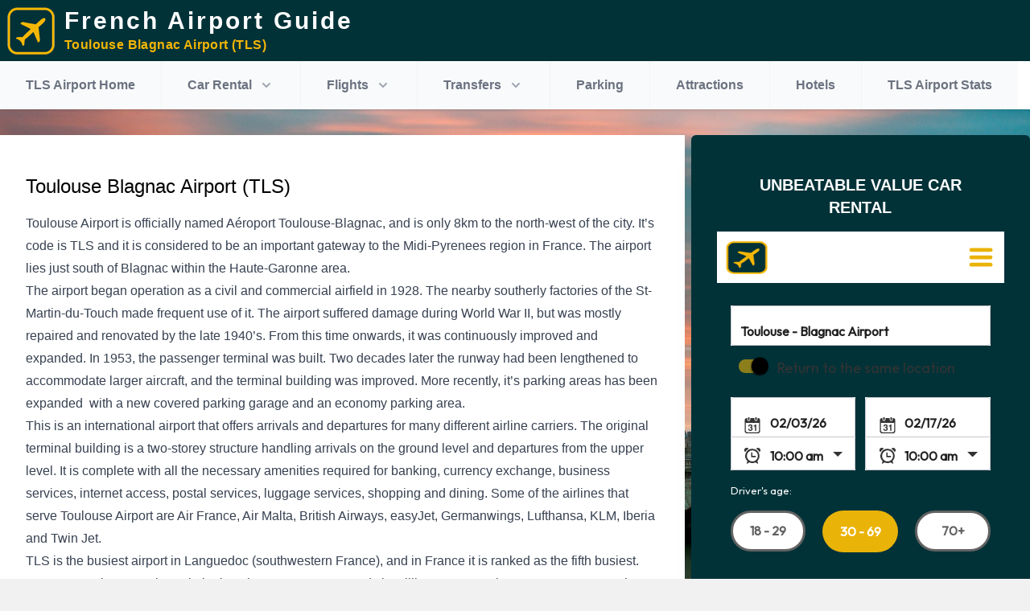

--- FILE ---
content_type: text/html; charset=utf-8
request_url: https://www.frenchairportguide.com/tls/
body_size: 33803
content:

<!doctype html>
<html>
<head>
    <meta charset="UTF-8" />
    <meta name="viewport" content="width=device-width, initial-scale=1.0" />
    <style>
        /*
! tailwindcss v3.0.23 | MIT License | https://tailwindcss.com
*/

/*
1. Prevent padding and border from affecting element width. (https://github.com/mozdevs/cssremedy/issues/4)
2. Allow adding a border to an element by just adding a border-width. (https://github.com/tailwindcss/tailwindcss/pull/116)
*/

*,
::before,
::after {
  box-sizing: border-box;
  /* 1 */
  border-width: 0;
  /* 2 */
  border-style: solid;
  /* 2 */
  border-color: #e5e7eb;
  /* 2 */
}

::before,
::after {
  --tw-content: '';
}

/*
1. Use a consistent sensible line-height in all browsers.
2. Prevent adjustments of font size after orientation changes in iOS.
3. Use a more readable tab size.
4. Use the user's configured `sans` font-family by default.
*/

html {
  line-height: 1.5;
  /* 1 */
  -webkit-text-size-adjust: 100%;
  /* 2 */
  -moz-tab-size: 4;
  /* 3 */
  -o-tab-size: 4;
     tab-size: 4;
  /* 3 */
  font-family: Outfit, ui-sans-serif, system-ui, -apple-system, BlinkMacSystemFont, "Segoe UI", Roboto, "Helvetica Neue", Arial, "Noto Sans", sans-serif, "Apple Color Emoji", "Segoe UI Emoji", "Segoe UI Symbol", "Noto Color Emoji";
  /* 4 */
}

/*
1. Remove the margin in all browsers.
2. Inherit line-height from `html` so users can set them as a class directly on the `html` element.
*/

body {
  margin: 0;
  /* 1 */
  line-height: inherit;
  /* 2 */
}

/*
1. Add the correct height in Firefox.
2. Correct the inheritance of border color in Firefox. (https://bugzilla.mozilla.org/show_bug.cgi?id=190655)
3. Ensure horizontal rules are visible by default.
*/

hr {
  height: 0;
  /* 1 */
  color: inherit;
  /* 2 */
  border-top-width: 1px;
  /* 3 */
}

/*
Add the correct text decoration in Chrome, Edge, and Safari.
*/

abbr:where([title]) {
  -webkit-text-decoration: underline dotted;
          text-decoration: underline dotted;
}

/*
Remove the default font size and weight for headings.
*/

h1,
h2,
h3,
h4,
h5,
h6 {
  font-size: inherit;
  font-weight: inherit;
}

/*
Reset links to optimize for opt-in styling instead of opt-out.
*/

a {
  color: inherit;
  text-decoration: inherit;
}

/*
Add the correct font weight in Edge and Safari.
*/

b,
strong {
  font-weight: bolder;
}

/*
1. Use the user's configured `mono` font family by default.
2. Correct the odd `em` font sizing in all browsers.
*/

code,
kbd,
samp,
pre {
  font-family: ui-monospace, SFMono-Regular, Menlo, Monaco, Consolas, "Liberation Mono", "Courier New", monospace;
  /* 1 */
  font-size: 1em;
  /* 2 */
}

/*
Add the correct font size in all browsers.
*/

small {
  font-size: 80%;
}

/*
Prevent `sub` and `sup` elements from affecting the line height in all browsers.
*/

sub,
sup {
  font-size: 75%;
  line-height: 0;
  position: relative;
  vertical-align: baseline;
}

sub {
  bottom: -0.25em;
}

sup {
  top: -0.5em;
}

/*
1. Remove text indentation from table contents in Chrome and Safari. (https://bugs.chromium.org/p/chromium/issues/detail?id=999088, https://bugs.webkit.org/show_bug.cgi?id=201297)
2. Correct table border color inheritance in all Chrome and Safari. (https://bugs.chromium.org/p/chromium/issues/detail?id=935729, https://bugs.webkit.org/show_bug.cgi?id=195016)
3. Remove gaps between table borders by default.
*/

table {
  text-indent: 0;
  /* 1 */
  border-color: inherit;
  /* 2 */
  border-collapse: collapse;
  /* 3 */
}

/*
1. Change the font styles in all browsers.
2. Remove the margin in Firefox and Safari.
3. Remove default padding in all browsers.
*/

button,
input,
optgroup,
select,
textarea {
  font-family: inherit;
  /* 1 */
  font-size: 100%;
  /* 1 */
  line-height: inherit;
  /* 1 */
  color: inherit;
  /* 1 */
  margin: 0;
  /* 2 */
  padding: 0;
  /* 3 */
}

/*
Remove the inheritance of text transform in Edge and Firefox.
*/

button,
select {
  text-transform: none;
}

/*
1. Correct the inability to style clickable types in iOS and Safari.
2. Remove default button styles.
*/

button,
[type='button'],
[type='reset'],
[type='submit'] {
  -webkit-appearance: button;
  /* 1 */
  background-color: transparent;
  /* 2 */
  background-image: none;
  /* 2 */
}

/*
Use the modern Firefox focus style for all focusable elements.
*/

:-moz-focusring {
  outline: auto;
}

/*
Remove the additional `:invalid` styles in Firefox. (https://github.com/mozilla/gecko-dev/blob/2f9eacd9d3d995c937b4251a5557d95d494c9be1/layout/style/res/forms.css#L728-L737)
*/

:-moz-ui-invalid {
  box-shadow: none;
}

/*
Add the correct vertical alignment in Chrome and Firefox.
*/

progress {
  vertical-align: baseline;
}

/*
Correct the cursor style of increment and decrement buttons in Safari.
*/

::-webkit-inner-spin-button,
::-webkit-outer-spin-button {
  height: auto;
}

/*
1. Correct the odd appearance in Chrome and Safari.
2. Correct the outline style in Safari.
*/

[type='search'] {
  -webkit-appearance: textfield;
  /* 1 */
  outline-offset: -2px;
  /* 2 */
}

/*
Remove the inner padding in Chrome and Safari on macOS.
*/

::-webkit-search-decoration {
  -webkit-appearance: none;
}

/*
1. Correct the inability to style clickable types in iOS and Safari.
2. Change font properties to `inherit` in Safari.
*/

::-webkit-file-upload-button {
  -webkit-appearance: button;
  /* 1 */
  font: inherit;
  /* 2 */
}

/*
Add the correct display in Chrome and Safari.
*/

summary {
  display: list-item;
}

/*
Removes the default spacing and border for appropriate elements.
*/

blockquote,
dl,
dd,
h1,
h2,
h3,
h4,
h5,
h6,
hr,
figure,
p,
pre {
  margin: 0;
}

fieldset {
  margin: 0;
  padding: 0;
}

legend {
  padding: 0;
}

ol,
ul,
menu {
  list-style: none;
  margin: 0;
  padding: 0;
}

/*
Prevent resizing textareas horizontally by default.
*/

textarea {
  resize: vertical;
}

/*
1. Reset the default placeholder opacity in Firefox. (https://github.com/tailwindlabs/tailwindcss/issues/3300)
2. Set the default placeholder color to the user's configured gray 400 color.
*/

input::-moz-placeholder, textarea::-moz-placeholder {
  opacity: 1;
  /* 1 */
  color: #9ca3af;
  /* 2 */
}

input::placeholder,
textarea::placeholder {
  opacity: 1;
  /* 1 */
  color: #9ca3af;
  /* 2 */
}

/*
Set the default cursor for buttons.
*/

button,
[role="button"] {
  cursor: pointer;
}

/*
Make sure disabled buttons don't get the pointer cursor.
*/

:disabled {
  cursor: default;
}

/*
1. Make replaced elements `display: block` by default. (https://github.com/mozdevs/cssremedy/issues/14)
2. Add `vertical-align: middle` to align replaced elements more sensibly by default. (https://github.com/jensimmons/cssremedy/issues/14#issuecomment-634934210)
   This can trigger a poorly considered lint error in some tools but is included by design.
*/

img,
svg,
video,
canvas,
audio,
iframe,
embed,
object {
  display: block;
  /* 1 */
  vertical-align: middle;
  /* 2 */
}

/*
Constrain images and videos to the parent width and preserve their intrinsic aspect ratio. (https://github.com/mozdevs/cssremedy/issues/14)
*/

img,
video {
  max-width: 100%;
  height: auto;
}

/*
Ensure the default browser behavior of the `hidden` attribute.
*/

[hidden] {
  display: none;
}

/* latin */

*, ::before, ::after {
  --tw-translate-x: 0;
  --tw-translate-y: 0;
  --tw-rotate: 0;
  --tw-skew-x: 0;
  --tw-skew-y: 0;
  --tw-scale-x: 1;
  --tw-scale-y: 1;
  --tw-pan-x:  ;
  --tw-pan-y:  ;
  --tw-pinch-zoom:  ;
  --tw-scroll-snap-strictness: proximity;
  --tw-ordinal:  ;
  --tw-slashed-zero:  ;
  --tw-numeric-figure:  ;
  --tw-numeric-spacing:  ;
  --tw-numeric-fraction:  ;
  --tw-ring-inset:  ;
  --tw-ring-offset-width: 0px;
  --tw-ring-offset-color: #fff;
  --tw-ring-color: rgb(59 130 246 / 0.5);
  --tw-ring-offset-shadow: 0 0 #0000;
  --tw-ring-shadow: 0 0 #0000;
  --tw-shadow: 0 0 #0000;
  --tw-shadow-colored: 0 0 #0000;
  --tw-blur:  ;
  --tw-brightness:  ;
  --tw-contrast:  ;
  --tw-grayscale:  ;
  --tw-hue-rotate:  ;
  --tw-invert:  ;
  --tw-saturate:  ;
  --tw-sepia:  ;
  --tw-drop-shadow:  ;
  --tw-backdrop-blur:  ;
  --tw-backdrop-brightness:  ;
  --tw-backdrop-contrast:  ;
  --tw-backdrop-grayscale:  ;
  --tw-backdrop-hue-rotate:  ;
  --tw-backdrop-invert:  ;
  --tw-backdrop-opacity:  ;
  --tw-backdrop-saturate:  ;
  --tw-backdrop-sepia:  ;
}

.container {
  width: 100%;
}

@media (min-width: 640px) {
  .container {
    max-width: 640px;
  }
}

@media (min-width: 768px) {
  .container {
    max-width: 768px;
  }
}

@media (min-width: 1024px) {
  .container {
    max-width: 1024px;
  }
}

@media (min-width: 1280px) {
  .container {
    max-width: 1280px;
  }
}

@media (min-width: 1536px) {
  .container {
    max-width: 1536px;
  }
}

.prose {
  color: var(--tw-prose-body);
  max-width: 65ch;
}

.prose :where([class~="lead"]):not(:where([class~="not-prose"] *)) {
  color: var(--tw-prose-lead);
  font-size: 1.25em;
  line-height: 1.6;
  margin-top: 1.2em;
  margin-bottom: 1.2em;
}

.prose :where(a):not(:where([class~="not-prose"] *)) {
  color: var(--tw-prose-links);
  text-decoration: underline;
  font-weight: 500;
}

.prose :where(strong):not(:where([class~="not-prose"] *)) {
  color: var(--tw-prose-bold);
  font-weight: 600;
}

.prose :where(ol):not(:where([class~="not-prose"] *)) {
  list-style-type: decimal;
  padding-left: 1.625em;
}

.prose :where(ol[type="A"]):not(:where([class~="not-prose"] *)) {
  list-style-type: upper-alpha;
}

.prose :where(ol[type="a"]):not(:where([class~="not-prose"] *)) {
  list-style-type: lower-alpha;
}

.prose :where(ol[type="A" s]):not(:where([class~="not-prose"] *)) {
  list-style-type: upper-alpha;
}

.prose :where(ol[type="a" s]):not(:where([class~="not-prose"] *)) {
  list-style-type: lower-alpha;
}

.prose :where(ol[type="I"]):not(:where([class~="not-prose"] *)) {
  list-style-type: upper-roman;
}

.prose :where(ol[type="i"]):not(:where([class~="not-prose"] *)) {
  list-style-type: lower-roman;
}

.prose :where(ol[type="I" s]):not(:where([class~="not-prose"] *)) {
  list-style-type: upper-roman;
}

.prose :where(ol[type="i" s]):not(:where([class~="not-prose"] *)) {
  list-style-type: lower-roman;
}

.prose :where(ol[type="1"]):not(:where([class~="not-prose"] *)) {
  list-style-type: decimal;
}

.prose :where(ul):not(:where([class~="not-prose"] *)) {
  list-style-type: disc;
  padding-left: 1.625em;
}

.prose :where(ol > li):not(:where([class~="not-prose"] *))::marker {
  font-weight: 400;
  color: var(--tw-prose-counters);
}

.prose :where(ul > li):not(:where([class~="not-prose"] *))::marker {
  color: var(--tw-prose-bullets);
}

.prose :where(hr):not(:where([class~="not-prose"] *)) {
  border-color: var(--tw-prose-hr);
  border-top-width: 1px;
  margin-top: 3em;
  margin-bottom: 3em;
}

.prose :where(blockquote):not(:where([class~="not-prose"] *)) {
  font-weight: 500;
  font-style: italic;
  color: var(--tw-prose-quotes);
  border-left-width: 0.25rem;
  border-left-color: var(--tw-prose-quote-borders);
  quotes: "\201C""\201D""\2018""\2019";
  margin-top: 1.6em;
  margin-bottom: 1.6em;
  padding-left: 1em;
}

.prose :where(blockquote p:first-of-type):not(:where([class~="not-prose"] *))::before {
  content: open-quote;
}

.prose :where(blockquote p:last-of-type):not(:where([class~="not-prose"] *))::after {
  content: close-quote;
}

.prose :where(h1):not(:where([class~="not-prose"] *)) {
  color: var(--tw-prose-headings);
  font-weight: 800;
  font-size: 2.25em;
  margin-top: 0;
  margin-bottom: 0.8888889em;
  line-height: 1.1111111;
}

.prose :where(h1 strong):not(:where([class~="not-prose"] *)) {
  font-weight: 900;
}

.prose :where(h2):not(:where([class~="not-prose"] *)) {
  color: var(--tw-prose-headings);
  font-weight: 700;
  font-size: 1.5em;
  margin-top: 2em;
  margin-bottom: 1em;
  line-height: 1.3333333;
}

.prose :where(h2 strong):not(:where([class~="not-prose"] *)) {
  font-weight: 800;
}

.prose :where(h3):not(:where([class~="not-prose"] *)) {
  color: var(--tw-prose-headings);
  font-weight: 600;
  font-size: 1.25em;
  margin-top: 1.6em;
  margin-bottom: 0.6em;
  line-height: 1.6;
}

.prose :where(h3 strong):not(:where([class~="not-prose"] *)) {
  font-weight: 700;
}

.prose :where(h4):not(:where([class~="not-prose"] *)) {
  color: var(--tw-prose-headings);
  font-weight: 600;
  margin-top: 1.5em;
  margin-bottom: 0.5em;
  line-height: 1.5;
}

.prose :where(h4 strong):not(:where([class~="not-prose"] *)) {
  font-weight: 700;
}

.prose :where(figure > *):not(:where([class~="not-prose"] *)) {
  margin-top: 0;
  margin-bottom: 0;
}

.prose :where(figcaption):not(:where([class~="not-prose"] *)) {
  color: var(--tw-prose-captions);
  font-size: 0.875em;
  line-height: 1.4285714;
  margin-top: 0.8571429em;
}

.prose :where(code):not(:where([class~="not-prose"] *)) {
  color: var(--tw-prose-code);
  font-weight: 600;
  font-size: 0.875em;
}

.prose :where(code):not(:where([class~="not-prose"] *))::before {
  content: "`";
}

.prose :where(code):not(:where([class~="not-prose"] *))::after {
  content: "`";
}

.prose :where(a code):not(:where([class~="not-prose"] *)) {
  color: var(--tw-prose-links);
}

.prose :where(pre):not(:where([class~="not-prose"] *)) {
  color: var(--tw-prose-pre-code);
  background-color: var(--tw-prose-pre-bg);
  overflow-x: auto;
  font-weight: 400;
  font-size: 0.875em;
  line-height: 1.7142857;
  margin-top: 1.7142857em;
  margin-bottom: 1.7142857em;
  border-radius: 0.375rem;
  padding-top: 0.8571429em;
  padding-right: 1.1428571em;
  padding-bottom: 0.8571429em;
  padding-left: 1.1428571em;
}

.prose :where(pre code):not(:where([class~="not-prose"] *)) {
  background-color: transparent;
  border-width: 0;
  border-radius: 0;
  padding: 0;
  font-weight: inherit;
  color: inherit;
  font-size: inherit;
  font-family: inherit;
  line-height: inherit;
}

.prose :where(pre code):not(:where([class~="not-prose"] *))::before {
  content: none;
}

.prose :where(pre code):not(:where([class~="not-prose"] *))::after {
  content: none;
}

.prose :where(table):not(:where([class~="not-prose"] *)) {
  width: 100%;
  table-layout: auto;
  text-align: left;
  margin-top: 2em;
  margin-bottom: 2em;
  font-size: 0.875em;
  line-height: 1.7142857;
}

.prose :where(thead):not(:where([class~="not-prose"] *)) {
  border-bottom-width: 1px;
  border-bottom-color: var(--tw-prose-th-borders);
}

.prose :where(thead th):not(:where([class~="not-prose"] *)) {
  color: var(--tw-prose-headings);
  font-weight: 600;
  vertical-align: bottom;
  padding-right: 0.5714286em;
  padding-bottom: 0.5714286em;
  padding-left: 0.5714286em;
}

.prose :where(tbody tr):not(:where([class~="not-prose"] *)) {
  border-bottom-width: 1px;
  border-bottom-color: var(--tw-prose-td-borders);
}

.prose :where(tbody tr:last-child):not(:where([class~="not-prose"] *)) {
  border-bottom-width: 0;
}

.prose :where(tbody td):not(:where([class~="not-prose"] *)) {
  vertical-align: baseline;
  padding-top: 0.5714286em;
  padding-right: 0.5714286em;
  padding-bottom: 0.5714286em;
  padding-left: 0.5714286em;
}

.prose {
  --tw-prose-body: #374151;
  --tw-prose-headings: #111827;
  --tw-prose-lead: #4b5563;
  --tw-prose-links: #111827;
  --tw-prose-bold: #111827;
  --tw-prose-counters: #6b7280;
  --tw-prose-bullets: #d1d5db;
  --tw-prose-hr: #e5e7eb;
  --tw-prose-quotes: #111827;
  --tw-prose-quote-borders: #e5e7eb;
  --tw-prose-captions: #6b7280;
  --tw-prose-code: #111827;
  --tw-prose-pre-code: #e5e7eb;
  --tw-prose-pre-bg: #1f2937;
  --tw-prose-th-borders: #d1d5db;
  --tw-prose-td-borders: #e5e7eb;
  --tw-prose-invert-body: #d1d5db;
  --tw-prose-invert-headings: #fff;
  --tw-prose-invert-lead: #9ca3af;
  --tw-prose-invert-links: #fff;
  --tw-prose-invert-bold: #fff;
  --tw-prose-invert-counters: #9ca3af;
  --tw-prose-invert-bullets: #4b5563;
  --tw-prose-invert-hr: #374151;
  --tw-prose-invert-quotes: #f3f4f6;
  --tw-prose-invert-quote-borders: #374151;
  --tw-prose-invert-captions: #9ca3af;
  --tw-prose-invert-code: #fff;
  --tw-prose-invert-pre-code: #d1d5db;
  --tw-prose-invert-pre-bg: rgb(0 0 0 / 50%);
  --tw-prose-invert-th-borders: #4b5563;
  --tw-prose-invert-td-borders: #374151;
  font-size: 1rem;
  line-height: 1.75;
}

.prose :where(p):not(:where([class~="not-prose"] *)) {
  margin-top: 1.25em;
  margin-top: 0;
  margin-bottom: 1em;
}

.prose :where(img):not(:where([class~="not-prose"] *)) {
  margin-top: 2em;
  margin-top: 0;
  margin-bottom: 1em;
}

.prose :where(video):not(:where([class~="not-prose"] *)) {
  margin-top: 2em;
  margin-bottom: 2em;
}

.prose :where(figure):not(:where([class~="not-prose"] *)) {
  margin-top: 2em;
  margin-bottom: 2em;
}

.prose :where(h2 code):not(:where([class~="not-prose"] *)) {
  font-size: 0.875em;
}

.prose :where(h3 code):not(:where([class~="not-prose"] *)) {
  font-size: 0.9em;
}

.prose :where(li):not(:where([class~="not-prose"] *)) {
  margin-top: 0.5em;
  margin-bottom: 0.5em;
}

.prose :where(ol > li):not(:where([class~="not-prose"] *)) {
  padding-left: 0.375em;
}

.prose :where(ul > li):not(:where([class~="not-prose"] *)) {
  padding-left: 0.375em;
}

.prose > :where(ul > li p):not(:where([class~="not-prose"] *)) {
  margin-top: 0.75em;
  margin-bottom: 0.75em;
}

.prose > :where(ul > li > *:first-child):not(:where([class~="not-prose"] *)) {
  margin-top: 1.25em;
}

.prose > :where(ul > li > *:last-child):not(:where([class~="not-prose"] *)) {
  margin-bottom: 1.25em;
}

.prose > :where(ol > li > *:first-child):not(:where([class~="not-prose"] *)) {
  margin-top: 1.25em;
}

.prose > :where(ol > li > *:last-child):not(:where([class~="not-prose"] *)) {
  margin-bottom: 1.25em;
}

.prose :where(ul ul, ul ol, ol ul, ol ol):not(:where([class~="not-prose"] *)) {
  margin-top: 0.75em;
  margin-bottom: 0.75em;
}

.prose :where(hr + *):not(:where([class~="not-prose"] *)) {
  margin-top: 0;
}

.prose :where(h2 + *):not(:where([class~="not-prose"] *)) {
  margin-top: 0;
}

.prose :where(h3 + *):not(:where([class~="not-prose"] *)) {
  margin-top: 0;
}

.prose :where(h4 + *):not(:where([class~="not-prose"] *)) {
  margin-top: 0;
}

.prose :where(thead th:first-child):not(:where([class~="not-prose"] *)) {
  padding-left: 0;
}

.prose :where(thead th:last-child):not(:where([class~="not-prose"] *)) {
  padding-right: 0;
}

.prose :where(tbody td:first-child):not(:where([class~="not-prose"] *)) {
  padding-left: 0;
}

.prose :where(tbody td:last-child):not(:where([class~="not-prose"] *)) {
  padding-right: 0;
}

.prose > :where(:first-child):not(:where([class~="not-prose"] *)) {
  margin-top: 0;
}

.prose > :where(:last-child):not(:where([class~="not-prose"] *)) {
  margin-bottom: 0;
}

.prose-teal {
  --tw-prose-links: #0d9488;
  --tw-prose-invert-links: #14b8a6;
}

.sr-only {
  position: absolute;
  width: 1px;
  height: 1px;
  padding: 0;
  margin: -1px;
  overflow: hidden;
  clip: rect(0, 0, 0, 0);
  white-space: nowrap;
  border-width: 0;
}

.pointer-events-none {
  pointer-events: none;
}

.static {
  position: static;
}

.fixed {
  position: fixed;
}

.absolute {
  position: absolute;
}

.relative {
  position: relative;
}

.sticky {
  position: -webkit-sticky;
  position: sticky;
}

.inset-0 {
  top: 0px;
  right: 0px;
  bottom: 0px;
  left: 0px;
}

.inset-x-0 {
  left: 0px;
  right: 0px;
}

.top-0 {
  top: 0px;
}

.bottom-5 {
  bottom: 1.25rem;
}

.right-5 {
  right: 1.25rem;
}

.top-full {
  top: 100%;
}

.top-1 {
  top: 0.25rem;
}

.right-1 {
  right: 0.25rem;
}

.bottom-0 {
  bottom: 0px;
}

.left-1\/2 {
  left: 50%;
}

.left-0 {
  left: 0px;
}

.z-30 {
  z-index: 30;
}

.z-20 {
  z-index: 20;
}

.z-10 {
  z-index: 10;
}

.z-50 {
  z-index: 50;
}

.order-2 {
  order: 2;
}

.order-1 {
  order: 1;
}

.order-first {
  order: -9999;
}

.col-span-2 {
  grid-column: span 2 / span 2;
}

.col-span-1 {
  grid-column: span 1 / span 1;
}

.col-span-12 {
  grid-column: span 12 / span 12;
}

.m-4 {
  margin: 1rem;
}

.-m-3 {
  margin: -0.75rem;
}

.-my-2 {
  margin-top: -0.5rem;
  margin-bottom: -0.5rem;
}

.-mx-4 {
  margin-left: -1rem;
  margin-right: -1rem;
}

.mx-auto {
  margin-left: auto;
  margin-right: auto;
}

.my-6 {
  margin-top: 1.5rem;
  margin-bottom: 1.5rem;
}

.my-0 {
  margin-top: 0px;
  margin-bottom: 0px;
}

.my-4 {
  margin-top: 1rem;
  margin-bottom: 1rem;
}

.mt-2 {
  margin-top: 0.5rem;
}

.mt-1 {
  margin-top: 0.25rem;
}

.mt-4 {
  margin-top: 1rem;
}

.ml-1 {
  margin-left: 0.25rem;
}

.ml-2 {
  margin-left: 0.5rem;
}

.ml-4 {
  margin-left: 1rem;
}

.mt-8 {
  margin-top: 2rem;
}

.mb-8 {
  margin-bottom: 2rem;
}

.mb-3 {
  margin-bottom: 0.75rem;
}

.-ml-1 {
  margin-left: -0.25rem;
}

.mr-2 {
  margin-right: 0.5rem;
}

.ml-auto {
  margin-left: auto;
}

.mb-6 {
  margin-bottom: 1.5rem;
}

.mb-4 {
  margin-bottom: 1rem;
}

.mr-1 {
  margin-right: 0.25rem;
}

.mt-0 {
  margin-top: 0px;
}

.ml-3 {
  margin-left: 0.75rem;
}

.mb-2 {
  margin-bottom: 0.5rem;
}

.-mr-2 {
  margin-right: -0.5rem;
}

.-mt-2 {
  margin-top: -0.5rem;
}

.mt-10 {
  margin-top: 2.5rem;
}

.mb-1 {
  margin-bottom: 0.25rem;
}

.mb-0 {
  margin-bottom: 0px;
}

.\!mt-1 {
  margin-top: 0.25rem !important;
}

.-mb-px {
  margin-bottom: -1px;
}

.-ml-0\.5 {
  margin-left: -0.125rem;
}

.-ml-0 {
  margin-left: -0px;
}

.mt-3 {
  margin-top: 0.75rem;
}

.block {
  display: block;
}

.inline-block {
  display: inline-block;
}

.flex {
  display: flex;
}

.inline-flex {
  display: inline-flex;
}

.table {
  display: table;
}

.grid {
  display: grid;
}

.hidden {
  display: none;
}

.aspect-video {
  aspect-ratio: 16 / 9;
}

.h-\[180px\] {
  height: 180px;
}

.h-6 {
  height: 1.5rem;
}

.h-8 {
  height: 2rem;
}

.h-full {
  height: 100%;
}

.h-20 {
  height: 5rem;
}

.h-5 {
  height: 1.25rem;
}

.h-\[400px\] {
  height: 400px;
}

.h-12 {
  height: 3rem;
}

.h-\[340px\] {
  height: 340px;
}

.h-4 {
  height: 1rem;
}

.h-16 {
  height: 4rem;
}

.h-\[60px\] {
  height: 60px;
}

.h-3 {
  height: 0.75rem;
}

.h-min {
  height: -webkit-min-content;
  height: -moz-min-content;
  height: min-content;
}

.h-screen {
  height: 100vh;
}

.h-\[100px\] {
  height: 100px;
}

.h-\[240px\] {
  height: 240px;
}

.max-h-80 {
  max-height: 20rem;
}

.min-h-screen {
  min-height: 100vh;
}

.min-h-\[100px\] {
  min-height: 100px;
}

.min-h-\[290px\] {
  min-height: 290px;
}

.min-h-\[24rem\] {
  min-height: 24rem;
}

.min-h-\[475px\] {
  min-height: 475px;
}

.min-h-\[215px\] {
  min-height: 215px;
}

.min-h-\[500px\] {
  min-height: 500px;
}

.min-h-\[350px\] {
  min-height: 350px;
}

.min-h-\[430px\] {
  min-height: 430px;
}

.min-h-\[32rem\] {
  min-height: 32rem;
}

.min-h-\[200px\] {
  min-height: 200px;
}

.min-h-\[130px\] {
  min-height: 130px;
}

.min-h-\[140px\] {
  min-height: 140px;
}

.w-1\/2 {
  width: 50%;
}

.w-full {
  width: 100%;
}

.w-6 {
  width: 1.5rem;
}

.w-8 {
  width: 2rem;
}

.w-20 {
  width: 5rem;
}

.w-\[200px\] {
  width: 200px;
}

.w-5 {
  width: 1.25rem;
}

.w-12 {
  width: 3rem;
}

.w-\[350px\] {
  width: 350px;
}

.w-2\/3 {
  width: 66.666667%;
}

.w-4 {
  width: 1rem;
}

.w-3\/4 {
  width: 75%;
}

.w-16 {
  width: 4rem;
}

.w-52 {
  width: 13rem;
}

.w-3 {
  width: 0.75rem;
}

.w-screen {
  width: 100vw;
}

.w-\[250px\] {
  width: 250px;
}

.w-\[300px\] {
  width: 300px;
}

.w-\[150px\] {
  width: 150px;
}

.min-w-full {
  min-width: 100%;
}

.min-w-\[125px\] {
  min-width: 125px;
}

.min-w-0 {
  min-width: 0px;
}

.max-w-7xl {
  max-width: 80rem;
}

.max-w-2xl {
  max-width: 42rem;
}

.max-w-\[1000px\] {
  max-width: 1000px;
}

.max-w-4xl {
  max-width: 56rem;
}

.max-w-full {
  max-width: 100%;
}

.flex-shrink-0 {
  flex-shrink: 0;
}

.shrink-0 {
  flex-shrink: 0;
}

.grow-0 {
  flex-grow: 0;
}

.basis-1\/4 {
  flex-basis: 25%;
}

.table-auto {
  table-layout: auto;
}

.origin-top-right {
  transform-origin: top right;
}

.-translate-x-1\/2 {
  --tw-translate-x: -50%;
  transform: translate(var(--tw-translate-x), var(--tw-translate-y)) rotate(var(--tw-rotate)) skewX(var(--tw-skew-x)) skewY(var(--tw-skew-y)) scaleX(var(--tw-scale-x)) scaleY(var(--tw-scale-y));
}

.-translate-y-1 {
  --tw-translate-y: -0.25rem;
  transform: translate(var(--tw-translate-x), var(--tw-translate-y)) rotate(var(--tw-rotate)) skewX(var(--tw-skew-x)) skewY(var(--tw-skew-y)) scaleX(var(--tw-scale-x)) scaleY(var(--tw-scale-y));
}

.translate-y-0 {
  --tw-translate-y: 0px;
  transform: translate(var(--tw-translate-x), var(--tw-translate-y)) rotate(var(--tw-rotate)) skewX(var(--tw-skew-x)) skewY(var(--tw-skew-y)) scaleX(var(--tw-scale-x)) scaleY(var(--tw-scale-y));
}

.translate-y-1 {
  --tw-translate-y: 0.25rem;
  transform: translate(var(--tw-translate-x), var(--tw-translate-y)) rotate(var(--tw-rotate)) skewX(var(--tw-skew-x)) skewY(var(--tw-skew-y)) scaleX(var(--tw-scale-x)) scaleY(var(--tw-scale-y));
}

.rotate-45 {
  --tw-rotate: 45deg;
  transform: translate(var(--tw-translate-x), var(--tw-translate-y)) rotate(var(--tw-rotate)) skewX(var(--tw-skew-x)) skewY(var(--tw-skew-y)) scaleX(var(--tw-scale-x)) scaleY(var(--tw-scale-y));
}

.rotate-180 {
  --tw-rotate: 180deg;
  transform: translate(var(--tw-translate-x), var(--tw-translate-y)) rotate(var(--tw-rotate)) skewX(var(--tw-skew-x)) skewY(var(--tw-skew-y)) scaleX(var(--tw-scale-x)) scaleY(var(--tw-scale-y));
}

.scale-y-90 {
  --tw-scale-y: .9;
  transform: translate(var(--tw-translate-x), var(--tw-translate-y)) rotate(var(--tw-rotate)) skewX(var(--tw-skew-x)) skewY(var(--tw-skew-y)) scaleX(var(--tw-scale-x)) scaleY(var(--tw-scale-y));
}

.scale-y-100 {
  --tw-scale-y: 1;
  transform: translate(var(--tw-translate-x), var(--tw-translate-y)) rotate(var(--tw-rotate)) skewX(var(--tw-skew-x)) skewY(var(--tw-skew-y)) scaleX(var(--tw-scale-x)) scaleY(var(--tw-scale-y));
}

.transform {
  transform: translate(var(--tw-translate-x), var(--tw-translate-y)) rotate(var(--tw-rotate)) skewX(var(--tw-skew-x)) skewY(var(--tw-skew-y)) scaleX(var(--tw-scale-x)) scaleY(var(--tw-scale-y));
}

@-webkit-keyframes spin {
  to {
    transform: rotate(360deg);
  }
}

@keyframes spin {
  to {
    transform: rotate(360deg);
  }
}

.animate-spin {
  -webkit-animation: spin 1s linear infinite;
          animation: spin 1s linear infinite;
}

@-webkit-keyframes pulse {
  50% {
    opacity: .5;
  }
}

@keyframes pulse {
  50% {
    opacity: .5;
  }
}

.animate-pulse {
  -webkit-animation: pulse 2s cubic-bezier(0.4, 0, 0.6, 1) infinite;
          animation: pulse 2s cubic-bezier(0.4, 0, 0.6, 1) infinite;
}

.cursor-pointer {
  cursor: pointer;
}

.resize {
  resize: both;
}

.snap-x {
  scroll-snap-type: x var(--tw-scroll-snap-strictness);
}

.snap-y {
  scroll-snap-type: y var(--tw-scroll-snap-strictness);
}

.snap-start {
  scroll-snap-align: start;
}

.list-outside {
  list-style-position: outside;
}

.list-disc {
  list-style-type: disc;
}

.columns-auto {
  -moz-columns: auto;
       columns: auto;
}

.auto-rows-max {
  grid-auto-rows: -webkit-max-content;
  grid-auto-rows: max-content;
}

.grid-cols-1 {
  grid-template-columns: repeat(1, minmax(0, 1fr));
}

.grid-cols-3 {
  grid-template-columns: repeat(3, minmax(0, 1fr));
}

.grid-cols-2 {
  grid-template-columns: repeat(2, minmax(0, 1fr));
}

.grid-cols-12 {
  grid-template-columns: repeat(12, minmax(0, 1fr));
}

.flex-row {
  flex-direction: row;
}

.flex-col {
  flex-direction: column;
}

.flex-wrap {
  flex-wrap: wrap;
}

.place-content-center {
  place-content: center;
}

.place-items-center {
  place-items: center;
}

.content-end {
  align-content: flex-end;
}

.items-start {
  align-items: flex-start;
}

.items-center {
  align-items: center;
}

.justify-start {
  justify-content: flex-start;
}

.justify-end {
  justify-content: flex-end;
}

.justify-center {
  justify-content: center;
}

.justify-between {
  justify-content: space-between;
}

.justify-around {
  justify-content: space-around;
}

.gap-2 {
  gap: 0.5rem;
}

.gap-4 {
  gap: 1rem;
}

.gap-6 {
  gap: 1.5rem;
}

.gap-x-2 {
  -moz-column-gap: 0.5rem;
       column-gap: 0.5rem;
}

.space-y-2 > :not([hidden]) ~ :not([hidden]) {
  --tw-space-y-reverse: 0;
  margin-top: calc(0.5rem * calc(1 - var(--tw-space-y-reverse)));
  margin-bottom: calc(0.5rem * var(--tw-space-y-reverse));
}

.space-y-8 > :not([hidden]) ~ :not([hidden]) {
  --tw-space-y-reverse: 0;
  margin-top: calc(2rem * calc(1 - var(--tw-space-y-reverse)));
  margin-bottom: calc(2rem * var(--tw-space-y-reverse));
}

.space-y-4 > :not([hidden]) ~ :not([hidden]) {
  --tw-space-y-reverse: 0;
  margin-top: calc(1rem * calc(1 - var(--tw-space-y-reverse)));
  margin-bottom: calc(1rem * var(--tw-space-y-reverse));
}

.space-y-1 > :not([hidden]) ~ :not([hidden]) {
  --tw-space-y-reverse: 0;
  margin-top: calc(0.25rem * calc(1 - var(--tw-space-y-reverse)));
  margin-bottom: calc(0.25rem * var(--tw-space-y-reverse));
}

.space-x-8 > :not([hidden]) ~ :not([hidden]) {
  --tw-space-x-reverse: 0;
  margin-right: calc(2rem * var(--tw-space-x-reverse));
  margin-left: calc(2rem * calc(1 - var(--tw-space-x-reverse)));
}

.space-x-2 > :not([hidden]) ~ :not([hidden]) {
  --tw-space-x-reverse: 0;
  margin-right: calc(0.5rem * var(--tw-space-x-reverse));
  margin-left: calc(0.5rem * calc(1 - var(--tw-space-x-reverse)));
}

.space-y-6 > :not([hidden]) ~ :not([hidden]) {
  --tw-space-y-reverse: 0;
  margin-top: calc(1.5rem * calc(1 - var(--tw-space-y-reverse)));
  margin-bottom: calc(1.5rem * var(--tw-space-y-reverse));
}

.divide-y > :not([hidden]) ~ :not([hidden]) {
  --tw-divide-y-reverse: 0;
  border-top-width: calc(1px * calc(1 - var(--tw-divide-y-reverse)));
  border-bottom-width: calc(1px * var(--tw-divide-y-reverse));
}

.divide-x > :not([hidden]) ~ :not([hidden]) {
  --tw-divide-x-reverse: 0;
  border-right-width: calc(1px * var(--tw-divide-x-reverse));
  border-left-width: calc(1px * calc(1 - var(--tw-divide-x-reverse)));
}

.divide-y-2 > :not([hidden]) ~ :not([hidden]) {
  --tw-divide-y-reverse: 0;
  border-top-width: calc(2px * calc(1 - var(--tw-divide-y-reverse)));
  border-bottom-width: calc(2px * var(--tw-divide-y-reverse));
}

.divide-gray-300 > :not([hidden]) ~ :not([hidden]) {
  --tw-divide-opacity: 1;
  border-color: rgb(209 213 219 / var(--tw-divide-opacity));
}

.divide-gray-200 > :not([hidden]) ~ :not([hidden]) {
  --tw-divide-opacity: 1;
  border-color: rgb(229 231 235 / var(--tw-divide-opacity));
}

.divide-gray-100 > :not([hidden]) ~ :not([hidden]) {
  --tw-divide-opacity: 1;
  border-color: rgb(243 244 246 / var(--tw-divide-opacity));
}

.divide-gray-50 > :not([hidden]) ~ :not([hidden]) {
  --tw-divide-opacity: 1;
  border-color: rgb(249 250 251 / var(--tw-divide-opacity));
}

.overflow-auto {
  overflow: auto;
}

.overflow-hidden {
  overflow: hidden;
}

.overflow-x-auto {
  overflow-x: auto;
}

.overflow-y-auto {
  overflow-y: auto;
}

.overflow-y-hidden {
  overflow-y: hidden;
}

.truncate {
  overflow: hidden;
  text-overflow: ellipsis;
  white-space: nowrap;
}

.whitespace-nowrap {
  white-space: nowrap;
}

.break-words {
  overflow-wrap: break-word;
}

.rounded-md {
  border-radius: 0.375rem;
}

.rounded-lg {
  border-radius: 0.5rem;
}

.rounded {
  border-radius: 0.25rem;
}

.rounded-t-md {
  border-top-left-radius: 0.375rem;
  border-top-right-radius: 0.375rem;
}

.border {
  border-width: 1px;
}

.border-t {
  border-top-width: 1px;
}

.border-b {
  border-bottom-width: 1px;
}

.border-b-2 {
  border-bottom-width: 2px;
}

.border-gray-200 {
  --tw-border-opacity: 1;
  border-color: rgb(229 231 235 / var(--tw-border-opacity));
}

.border-transparent {
  border-color: transparent;
}

.border-yellow-50 {
  --tw-border-opacity: 1;
  border-color: rgb(254 251 243 / var(--tw-border-opacity));
}

.border-gray-300 {
  --tw-border-opacity: 1;
  border-color: rgb(209 213 219 / var(--tw-border-opacity));
}

.border-white {
  --tw-border-opacity: 1;
  border-color: rgb(255 255 255 / var(--tw-border-opacity));
}

.border-gray-50 {
  --tw-border-opacity: 1;
  border-color: rgb(249 250 251 / var(--tw-border-opacity));
}

.border-gray-100 {
  --tw-border-opacity: 1;
  border-color: rgb(243 244 246 / var(--tw-border-opacity));
}

.border-teal-200 {
  --tw-border-opacity: 1;
  border-color: rgb(191 214 212 / var(--tw-border-opacity));
}

.border-teal-100 {
  --tw-border-opacity: 1;
  border-color: rgb(230 238 238 / var(--tw-border-opacity));
}

.border-yellow-100 {
  --tw-border-opacity: 1;
  border-color: rgb(254 248 230 / var(--tw-border-opacity));
}

.bg-white {
  --tw-bg-opacity: 1;
  background-color: rgb(255 255 255 / var(--tw-bg-opacity));
}

.bg-teal-900 {
  --tw-bg-opacity: 1;
  background-color: rgb(0 44 41 / var(--tw-bg-opacity));
}

.bg-gray-50 {
  --tw-bg-opacity: 1;
  background-color: rgb(249 250 251 / var(--tw-bg-opacity));
}

.bg-teal-100 {
  --tw-bg-opacity: 1;
  background-color: rgb(230 238 238 / var(--tw-bg-opacity));
}

.bg-teal-600 {
  --tw-bg-opacity: 1;
  background-color: rgb(0 80 75 / var(--tw-bg-opacity));
}

.bg-gray-500 {
  --tw-bg-opacity: 1;
  background-color: rgb(107 114 128 / var(--tw-bg-opacity));
}

.bg-gray-100 {
  --tw-bg-opacity: 1;
  background-color: rgb(243 244 246 / var(--tw-bg-opacity));
}

.bg-teal-dark-500 {
  --tw-bg-opacity: 1;
  background-color: rgb(0 56 62 / var(--tw-bg-opacity));
}

.bg-sky-800 {
  --tw-bg-opacity: 1;
  background-color: rgb(7 89 133 / var(--tw-bg-opacity));
}

.bg-yellow-600 {
  --tw-bg-opacity: 1;
  background-color: rgb(220 164 5 / var(--tw-bg-opacity));
}

.bg-black {
  --tw-bg-opacity: 1;
  background-color: rgb(0 0 0 / var(--tw-bg-opacity));
}

.bg-teal-dark-600 {
  --tw-bg-opacity: 1;
  background-color: rgb(0 50 56 / var(--tw-bg-opacity));
}

.bg-white\/80 {
  background-color: rgb(255 255 255 / 0.8);
}

.bg-teal-50 {
  --tw-bg-opacity: 1;
  background-color: rgb(242 247 246 / var(--tw-bg-opacity));
}

.bg-yellow-50 {
  --tw-bg-opacity: 1;
  background-color: rgb(254 251 243 / var(--tw-bg-opacity));
}

.bg-yellow-500 {
  --tw-bg-opacity: 1;
  background-color: rgb(244 182 5 / var(--tw-bg-opacity));
}

.bg-gray-900 {
  --tw-bg-opacity: 1;
  background-color: rgb(17 24 39 / var(--tw-bg-opacity));
}

.bg-gray-200 {
  --tw-bg-opacity: 1;
  background-color: rgb(229 231 235 / var(--tw-bg-opacity));
}

.bg-opacity-50 {
  --tw-bg-opacity: 0.5;
}

.bg-opacity-90 {
  --tw-bg-opacity: 0.9;
}

.bg-cover {
  background-size: cover;
}

.bg-fixed {
  background-attachment: fixed;
}

.bg-center {
  background-position: center;
}

.bg-no-repeat {
  background-repeat: no-repeat;
}

.fill-yellow-100 {
  fill: #fef8e6;
}

.stroke-yellow-300 {
  stroke: #fbe29b;
}

.stroke-yellow-400 {
  stroke: #f7cc50;
}

.object-contain {
  -o-object-fit: contain;
     object-fit: contain;
}

.object-cover {
  -o-object-fit: cover;
     object-fit: cover;
}

.object-center {
  -o-object-position: center;
     object-position: center;
}

.p-3 {
  padding: 0.75rem;
}

.p-2 {
  padding: 0.5rem;
}

.p-8 {
  padding: 2rem;
}

.p-4 {
  padding: 1rem;
}

.p-1 {
  padding: 0.25rem;
}

.p-6 {
  padding: 1.5rem;
}

.px-4 {
  padding-left: 1rem;
  padding-right: 1rem;
}

.py-5 {
  padding-top: 1.25rem;
  padding-bottom: 1.25rem;
}

.py-2 {
  padding-top: 0.5rem;
  padding-bottom: 0.5rem;
}

.px-5 {
  padding-left: 1.25rem;
  padding-right: 1.25rem;
}

.py-3 {
  padding-top: 0.75rem;
  padding-bottom: 0.75rem;
}

.py-3\.5 {
  padding-top: 0.875rem;
  padding-bottom: 0.875rem;
}

.px-3 {
  padding-left: 0.75rem;
  padding-right: 0.75rem;
}

.py-4 {
  padding-top: 1rem;
  padding-bottom: 1rem;
}

.py-8 {
  padding-top: 2rem;
  padding-bottom: 2rem;
}

.px-2 {
  padding-left: 0.5rem;
  padding-right: 0.5rem;
}

.px-6 {
  padding-left: 1.5rem;
  padding-right: 1.5rem;
}

.px-12 {
  padding-left: 3rem;
  padding-right: 3rem;
}

.py-12 {
  padding-top: 3rem;
  padding-bottom: 3rem;
}

.px-8 {
  padding-left: 2rem;
  padding-right: 2rem;
}

.px-1 {
  padding-left: 0.25rem;
  padding-right: 0.25rem;
}

.py-6 {
  padding-top: 1.5rem;
  padding-bottom: 1.5rem;
}

.px-14 {
  padding-left: 3.5rem;
  padding-right: 3.5rem;
}

.pl-6 {
  padding-left: 1.5rem;
}

.pt-6 {
  padding-top: 1.5rem;
}

.pl-4 {
  padding-left: 1rem;
}

.pr-3 {
  padding-right: 0.75rem;
}

.pl-2 {
  padding-left: 0.5rem;
}

.\!pb-0 {
  padding-bottom: 0px !important;
}

.pb-2 {
  padding-bottom: 0.5rem;
}

.pt-2 {
  padding-top: 0.5rem;
}

.pb-4 {
  padding-bottom: 1rem;
}

.pb-0 {
  padding-bottom: 0px;
}

.pb-6 {
  padding-bottom: 1.5rem;
}

.pb-8 {
  padding-bottom: 2rem;
}

.pt-5 {
  padding-top: 1.25rem;
}

.pt-1 {
  padding-top: 0.25rem;
}

.pb-12 {
  padding-bottom: 3rem;
}

.pb-1 {
  padding-bottom: 0.25rem;
}

.pl-3 {
  padding-left: 0.75rem;
}

.pr-2 {
  padding-right: 0.5rem;
}

.pl-1 {
  padding-left: 0.25rem;
}

.text-left {
  text-align: left;
}

.\!text-left {
  text-align: left !important;
}

.text-center {
  text-align: center;
}

.align-middle {
  vertical-align: middle;
}

.text-base {
  font-size: 1rem;
  line-height: 1.5rem;
}

.text-lg {
  font-size: 1.125rem;
  line-height: 1.75rem;
}

.text-sm {
  font-size: 0.875rem;
  line-height: 1.25rem;
}

.text-xs {
  font-size: 0.75rem;
  line-height: 1rem;
}

.text-6xl {
  font-size: 3.75rem;
  line-height: 1;
}

.text-xl {
  font-size: 1.25rem;
  line-height: 1.75rem;
}

.text-2xl {
  font-size: 1.5rem;
  line-height: 2rem;
}

.text-5xl {
  font-size: 3rem;
  line-height: 1;
}

.font-bold {
  font-weight: 700;
}

.font-medium {
  font-weight: 500;
}

.font-black {
  font-weight: 900;
}

.font-semibold {
  font-weight: 600;
}

.font-extrabold {
  font-weight: 800;
}

.uppercase {
  text-transform: uppercase;
}

.leading-6 {
  line-height: 1.5rem;
}

.leading-5 {
  line-height: 1.25rem;
}

.leading-snug {
  line-height: 1.375;
}

.leading-4 {
  line-height: 1rem;
}

.leading-tight {
  line-height: 1.25;
}

.tracking-wider {
  letter-spacing: 0.05em;
}

.tracking-wide {
  letter-spacing: 0.025em;
}

.tracking-widest {
  letter-spacing: 0.1em;
}

.text-teal-500 {
  --tw-text-opacity: 1;
  color: rgb(0 89 83 / var(--tw-text-opacity));
}

.text-gray-900 {
  --tw-text-opacity: 1;
  color: rgb(17 24 39 / var(--tw-text-opacity));
}

.text-gray-500 {
  --tw-text-opacity: 1;
  color: rgb(107 114 128 / var(--tw-text-opacity));
}

.text-teal-400 {
  --tw-text-opacity: 1;
  color: rgb(77 139 135 / var(--tw-text-opacity));
}

.text-gray-600 {
  --tw-text-opacity: 1;
  color: rgb(75 85 99 / var(--tw-text-opacity));
}

.text-orange-500 {
  --tw-text-opacity: 1;
  color: rgb(249 115 22 / var(--tw-text-opacity));
}

.text-lime-500 {
  --tw-text-opacity: 1;
  color: rgb(132 204 22 / var(--tw-text-opacity));
}

.text-yellow-500 {
  --tw-text-opacity: 1;
  color: rgb(244 182 5 / var(--tw-text-opacity));
}

.text-indigo-500 {
  --tw-text-opacity: 1;
  color: rgb(99 102 241 / var(--tw-text-opacity));
}

.text-white {
  --tw-text-opacity: 1;
  color: rgb(255 255 255 / var(--tw-text-opacity));
}

.text-yellow-700 {
  --tw-text-opacity: 1;
  color: rgb(183 137 4 / var(--tw-text-opacity));
}

.text-orange-600 {
  --tw-text-opacity: 1;
  color: rgb(234 88 12 / var(--tw-text-opacity));
}

.text-orange-400 {
  --tw-text-opacity: 1;
  color: rgb(251 146 60 / var(--tw-text-opacity));
}

.text-gray-700 {
  --tw-text-opacity: 1;
  color: rgb(55 65 81 / var(--tw-text-opacity));
}

.text-gray-400 {
  --tw-text-opacity: 1;
  color: rgb(156 163 175 / var(--tw-text-opacity));
}

.text-gray-50 {
  --tw-text-opacity: 1;
  color: rgb(249 250 251 / var(--tw-text-opacity));
}

.text-teal-900 {
  --tw-text-opacity: 1;
  color: rgb(0 44 41 / var(--tw-text-opacity));
}

.text-yellow-400 {
  --tw-text-opacity: 1;
  color: rgb(247 204 80 / var(--tw-text-opacity));
}

.text-black {
  --tw-text-opacity: 1;
  color: rgb(0 0 0 / var(--tw-text-opacity));
}

.text-green-400 {
  --tw-text-opacity: 1;
  color: rgb(74 222 128 / var(--tw-text-opacity));
}

.text-red-400 {
  --tw-text-opacity: 1;
  color: rgb(248 113 113 / var(--tw-text-opacity));
}

.text-gray-800 {
  --tw-text-opacity: 1;
  color: rgb(31 41 55 / var(--tw-text-opacity));
}

.text-cyan-600 {
  --tw-text-opacity: 1;
  color: rgb(8 145 178 / var(--tw-text-opacity));
}

.text-yellow-600 {
  --tw-text-opacity: 1;
  color: rgb(220 164 5 / var(--tw-text-opacity));
}

.text-violet-600 {
  --tw-text-opacity: 1;
  color: rgb(124 58 237 / var(--tw-text-opacity));
}

.underline {
  -webkit-text-decoration-line: underline;
          text-decoration-line: underline;
}

.opacity-25 {
  opacity: 0.25;
}

.opacity-75 {
  opacity: 0.75;
}

.opacity-0 {
  opacity: 0;
}

.opacity-100 {
  opacity: 1;
}

.shadow-xl {
  --tw-shadow: 0 20px 25px -5px rgb(0 0 0 / 0.1), 0 8px 10px -6px rgb(0 0 0 / 0.1);
  --tw-shadow-colored: 0 20px 25px -5px var(--tw-shadow-color), 0 8px 10px -6px var(--tw-shadow-color);
  box-shadow: var(--tw-ring-offset-shadow, 0 0 #0000), var(--tw-ring-shadow, 0 0 #0000), var(--tw-shadow);
}

.shadow {
  --tw-shadow: 0 1px 3px 0 rgb(0 0 0 / 0.1), 0 1px 2px -1px rgb(0 0 0 / 0.1);
  --tw-shadow-colored: 0 1px 3px 0 var(--tw-shadow-color), 0 1px 2px -1px var(--tw-shadow-color);
  box-shadow: var(--tw-ring-offset-shadow, 0 0 #0000), var(--tw-ring-shadow, 0 0 #0000), var(--tw-shadow);
}

.shadow-lg {
  --tw-shadow: 0 10px 15px -3px rgb(0 0 0 / 0.1), 0 4px 6px -4px rgb(0 0 0 / 0.1);
  --tw-shadow-colored: 0 10px 15px -3px var(--tw-shadow-color), 0 4px 6px -4px var(--tw-shadow-color);
  box-shadow: var(--tw-ring-offset-shadow, 0 0 #0000), var(--tw-ring-shadow, 0 0 #0000), var(--tw-shadow);
}

.shadow-sm {
  --tw-shadow: 0 1px 2px 0 rgb(0 0 0 / 0.05);
  --tw-shadow-colored: 0 1px 2px 0 var(--tw-shadow-color);
  box-shadow: var(--tw-ring-offset-shadow, 0 0 #0000), var(--tw-ring-shadow, 0 0 #0000), var(--tw-shadow);
}

.shadow-md {
  --tw-shadow: 0 4px 6px -1px rgb(0 0 0 / 0.1), 0 2px 4px -2px rgb(0 0 0 / 0.1);
  --tw-shadow-colored: 0 4px 6px -1px var(--tw-shadow-color), 0 2px 4px -2px var(--tw-shadow-color);
  box-shadow: var(--tw-ring-offset-shadow, 0 0 #0000), var(--tw-ring-shadow, 0 0 #0000), var(--tw-shadow);
}

.shadow-yellow-400\/70 {
  --tw-shadow-color: rgb(247 204 80 / 0.7);
  --tw-shadow: var(--tw-shadow-colored);
}

.shadow-slate-400 {
  --tw-shadow-color: #94a3b8;
  --tw-shadow: var(--tw-shadow-colored);
}

.outline-none {
  outline: 2px solid transparent;
  outline-offset: 2px;
}

.ring-1 {
  --tw-ring-offset-shadow: var(--tw-ring-inset) 0 0 0 var(--tw-ring-offset-width) var(--tw-ring-offset-color);
  --tw-ring-shadow: var(--tw-ring-inset) 0 0 0 calc(1px + var(--tw-ring-offset-width)) var(--tw-ring-color);
  box-shadow: var(--tw-ring-offset-shadow), var(--tw-ring-shadow), var(--tw-shadow, 0 0 #0000);
}

.ring-black {
  --tw-ring-opacity: 1;
  --tw-ring-color: rgb(0 0 0 / var(--tw-ring-opacity));
}

.ring-opacity-5 {
  --tw-ring-opacity: 0.05;
}

.filter {
  filter: var(--tw-blur) var(--tw-brightness) var(--tw-contrast) var(--tw-grayscale) var(--tw-hue-rotate) var(--tw-invert) var(--tw-saturate) var(--tw-sepia) var(--tw-drop-shadow);
}

.transition {
  transition-property: color, background-color, border-color, fill, stroke, opacity, box-shadow, transform, filter, -webkit-text-decoration-color, -webkit-backdrop-filter;
  transition-property: color, background-color, border-color, text-decoration-color, fill, stroke, opacity, box-shadow, transform, filter, backdrop-filter;
  transition-property: color, background-color, border-color, text-decoration-color, fill, stroke, opacity, box-shadow, transform, filter, backdrop-filter, -webkit-text-decoration-color, -webkit-backdrop-filter;
  transition-timing-function: cubic-bezier(0.4, 0, 0.2, 1);
  transition-duration: 150ms;
}

.duration-200 {
  transition-duration: 200ms;
}

.duration-100 {
  transition-duration: 100ms;
}

.duration-150 {
  transition-duration: 150ms;
}

.ease-in {
  transition-timing-function: cubic-bezier(0.4, 0, 1, 1);
}

.ease-out {
  transition-timing-function: cubic-bezier(0, 0, 0.2, 1);
}

.ease-in-out {
  transition-timing-function: cubic-bezier(0.4, 0, 0.2, 1);
}

[x-cloak] {
  display: none;
}

table caption.caption-bottom {
  caption-side: bottom
}

/* Car Trawler */

#ct-container-wrapper #ct-container, .ct-booking-wrapper #ct-container {
  font-family: Outfit, ui-sans-serif, system-ui, -apple-system, BlinkMacSystemFont, "Segoe UI", Roboto, "Helvetica Neue", Arial, "Noto Sans", sans-serif, "Apple Color Emoji", "Segoe UI Emoji", "Segoe UI Symbol", "Noto Color Emoji" !important;
  background-color: transparent !important;
}

.ct-booking-wrapper img {
  display: inline;
}

#ct-container-wrapper div#ct-container label {
  --tw-text-opacity: 1 !important;
  color: rgb(255 255 255 / var(--tw-text-opacity)) !important;
  font-family: Outfit, ui-sans-serif, system-ui, -apple-system, BlinkMacSystemFont, "Segoe UI", Roboto, "Helvetica Neue", Arial, "Noto Sans", sans-serif, "Apple Color Emoji", "Segoe UI Emoji", "Segoe UI Symbol", "Noto Color Emoji" !important;
}

#ct-container-wrapper #pickupLocation {
  font-family: Outfit, ui-sans-serif, system-ui, -apple-system, BlinkMacSystemFont, "Segoe UI", Roboto, "Helvetica Neue", Arial, "Noto Sans", sans-serif, "Apple Color Emoji", "Segoe UI Emoji", "Segoe UI Symbol", "Noto Color Emoji" !important;
}

#ct-container-wrapper #ct-container h2 {
  display: none !important;
}

#ct-container-wrapper #searchCarsFormBtn-searchcars {
  border-width: 1px !important;
  border-color: transparent !important;
  --tw-bg-opacity: 1 !important;
  background-color: rgb(244 182 5 / var(--tw-bg-opacity)) !important;
  --tw-text-opacity: 1 !important;
  color: rgb(0 0 0 / var(--tw-text-opacity)) !important;
}

#ct-container-wrapper #searchCarsFormBtn-searchcars:hover {
  --tw-bg-opacity: 1 !important;
  background-color: rgb(220 164 5 / var(--tw-bg-opacity)) !important;
}

/*GT */

#gt-container-wrapper > div#ct-container, .gt-booking-wrapper div#ct-container {
  font-family: Outfit, ui-sans-serif, system-ui, -apple-system, BlinkMacSystemFont, "Segoe UI", Roboto, "Helvetica Neue", Arial, "Noto Sans", sans-serif, "Apple Color Emoji", "Segoe UI Emoji", "Segoe UI Symbol", "Noto Color Emoji" !important;
  background-color: transparent !important;
}

#gt-container-wrapper #ct-pickup-select, #gt-container-wrapper #ct-dropoff-select, #gt-container-wrapper #ct-pickup-date, #gt-container-wrapper #ct-return-date, #gt-container-wrapper #ct-button-search, #gt-container-wrapper #ct-passengers-list {
  width: 100% !important;
  margin-left: 0px !important;
}

#gt-container-wrapper input::-moz-placeholder {
  --tw-text-opacity: 1;
  color: rgb(0 0 0 / var(--tw-text-opacity));
}

#gt-container-wrapper input::placeholder {
  --tw-text-opacity: 1;
  color: rgb(0 0 0 / var(--tw-text-opacity));
}

#gt-container-wrapper label {
  color: #fff;
}

#gt-container-wrapper #ct-gt-title {
  --tw-text-opacity: 1;
  color: rgb(255 255 255 / var(--tw-text-opacity));
  font-size: 1rem;
  line-height: 1.5rem;
}

.gt-booking-wrapper img {
  display: inline;
}

/* End Car Trawler */

.main-wrapper {
  margin-left: auto;
  margin-right: auto;
  max-width: 80rem;
}

@media (min-width: 1280px) {
  .main-wrapper {
    padding-top: 2rem;
    padding-bottom: 2rem;
  }

  .main-wrapper {
    padding-left: 0px;
    padding-right: 0px;
  }
}

.section-block {
  margin-bottom: 2rem;
  --tw-bg-opacity: 1;
  background-color: rgb(255 255 255 / var(--tw-bg-opacity));
  padding: 1rem;
}

@media (prefers-color-scheme: dark) {
  .section-block {
    --tw-bg-opacity: 1;
    background-color: rgb(17 24 39 / var(--tw-bg-opacity));
  }
}

@media (min-width: 768px) {
  .section-block {
    padding: 2rem;
  }
}

.adsense-block {
  margin-bottom: 2rem;
  padding: 1rem;
}

@media (min-width: 768px) {
  .adsense-block {
    padding: 2rem;
  }
}

.section-block\/80 {
  margin-bottom: 2rem;
  background-color: rgb(255 255 255 / 0.8);
  padding: 1rem;
}

@media (prefers-color-scheme: dark) {
  .section-block\/80 {
    background-color: rgb(107 114 128 / 0.8);
  }
}

@media (min-width: 768px) {
  .section-block\/80 {
    padding: 2rem;
  }
}

.section-header {
  --tw-bg-opacity: 1;
  background-color: rgb(0 56 62 / var(--tw-bg-opacity));
  padding: 0.5rem;
  --tw-text-opacity: 1;
  color: rgb(255 255 255 / var(--tw-text-opacity));
}

@media (min-width: 768px) {
  .section-header {
    padding: 2rem;
  }
}

.ct-booking-form-wrapper {
  --tw-bg-opacity: 1;
  background-color: rgb(0 50 56 / var(--tw-bg-opacity));
  padding: 0.5rem;
  --tw-shadow: 0 20px 25px -5px rgb(0 0 0 / 0.1), 0 8px 10px -6px rgb(0 0 0 / 0.1);
  --tw-shadow-colored: 0 20px 25px -5px var(--tw-shadow-color), 0 8px 10px -6px var(--tw-shadow-color);
  box-shadow: var(--tw-ring-offset-shadow, 0 0 #0000), var(--tw-ring-shadow, 0 0 #0000), var(--tw-shadow);
}

@media (min-width: 1280px) {
  .ct-booking-form-wrapper {
    border-radius: 0.375rem;
  }

  .ct-booking-form-wrapper {
    padding: 2rem;
  }
}

.ct-booking-form-header {
  padding: 0.25rem;
  text-align: center;
  font-size: 1rem;
  line-height: 1.5rem;
  font-weight: 700;
  text-transform: uppercase;
  --tw-text-opacity: 1;
  color: rgb(255 255 255 / var(--tw-text-opacity));
}

@media (min-width: 1280px) {
  .ct-booking-form-header {
    padding: 1rem;
  }

  .ct-booking-form-header {
    font-size: 1.25rem;
    line-height: 1.75rem;
  }
}

.section-main-title {
  margin: 0px;
  padding-top: 1rem;
  padding-bottom: 1rem;
  text-align: center;
  font-size: 1.25rem;
  line-height: 1.75rem;
}

@media (prefers-color-scheme: dark) {
  .section-main-title {
    --tw-text-opacity: 1;
    color: rgb(255 255 255 / var(--tw-text-opacity));
  }
}

@media (min-width: 1024px) {
  .section-main-title {
    text-align: left;
  }
}

@media (min-width: 1280px) {
  .section-main-title {
    font-size: 1.5rem;
    line-height: 2rem;
  }
}

.standard-button {
  display: inline-flex;
  cursor: pointer;
  align-items: center;
  justify-content: center;
  border-radius: 0.375rem;
  border-width: 1px;
  border-color: transparent;
  --tw-bg-opacity: 1;
  background-color: rgb(244 182 5 / var(--tw-bg-opacity));
  padding-left: 1rem;
  padding-right: 1rem;
  padding-top: 0.5rem;
  padding-bottom: 0.5rem;
  font-size: 1rem;
  line-height: 1.5rem;
  font-weight: 500;
  --tw-text-opacity: 1;
  color: rgb(0 0 0 / var(--tw-text-opacity));
  --tw-shadow: 0 1px 2px 0 rgb(0 0 0 / 0.05);
  --tw-shadow-colored: 0 1px 2px 0 var(--tw-shadow-color);
  box-shadow: var(--tw-ring-offset-shadow, 0 0 #0000), var(--tw-ring-shadow, 0 0 #0000), var(--tw-shadow);
}

.standard-button:hover {
  --tw-bg-opacity: 0.9;
}

.standard-select {
  border-width: 1px;
  --tw-border-opacity: 1;
  border-color: rgb(209 213 219 / var(--tw-border-opacity));
  --tw-bg-opacity: 1;
  background-color: rgb(255 255 255 / var(--tw-bg-opacity));
  padding-top: 0.5rem;
  padding-bottom: 0.5rem;
  padding-left: 0.75rem;
  padding-right: 2.5rem;
  font-size: 1rem;
  line-height: 1.5rem;
}

.standard-select:focus {
  outline: 2px solid transparent;
  outline-offset: 2px;
}

@media (prefers-color-scheme: dark) {
  .standard-select {
    --tw-bg-opacity: 1;
    background-color: rgb(17 24 39 / var(--tw-bg-opacity));
  }

  .standard-select {
    --tw-text-opacity: 1;
    color: rgb(255 255 255 / var(--tw-text-opacity));
  }
}

@media (min-width: 640px) {
  .standard-select {
    font-size: 0.875rem;
    line-height: 1.25rem;
  }
}

.standard-input {
  border-width: 1px;
  --tw-border-opacity: 1;
  border-color: rgb(209 213 219 / var(--tw-border-opacity));
  padding-top: 0.5rem;
  padding-bottom: 0.5rem;
  padding-left: 0.75rem;
  font-size: 1rem;
  line-height: 1.5rem;
}

.standard-input::-moz-placeholder {
  --tw-text-opacity: 1;
  color: rgb(0 0 0 / var(--tw-text-opacity));
}

.standard-input::placeholder {
  --tw-text-opacity: 1;
  color: rgb(0 0 0 / var(--tw-text-opacity));
}

.standard-input:focus {
  outline: 2px solid transparent;
  outline-offset: 2px;
}

@media (prefers-color-scheme: dark) {
  .standard-input {
    --tw-bg-opacity: 1;
    background-color: rgb(17 24 39 / var(--tw-bg-opacity));
  }

  .standard-input {
    --tw-text-opacity: 1;
    color: rgb(255 255 255 / var(--tw-text-opacity));
  }

  .standard-input::-moz-placeholder {
    --tw-text-opacity: 1;
    color: rgb(255 255 255 / var(--tw-text-opacity));
  }

  .standard-input::placeholder {
    --tw-text-opacity: 1;
    color: rgb(255 255 255 / var(--tw-text-opacity));
  }
}

@media (min-width: 640px) {
  .standard-input {
    font-size: 0.875rem;
    line-height: 1.25rem;
  }
}

.airport-header-title {
  font-size: 0.875rem;
  line-height: 1.25rem;
  font-weight: 600;
  line-height: 1.375;
  letter-spacing: 0.025em;
  --tw-text-opacity: 1;
  color: rgb(244 182 5 / var(--tw-text-opacity));
}

@media (min-width: 768px) {
  .airport-header-title {
    font-size: 1rem;
    line-height: 1.5rem;
  }
}

.faq a {
  --tw-text-opacity: 1;
  color: rgb(77 139 135 / var(--tw-text-opacity));
  -webkit-text-decoration-line: underline;
          text-decoration-line: underline;
}

.faq a:hover {
  --tw-text-opacity: 1;
  color: rgb(0 89 83 / var(--tw-text-opacity));
}

div.link-module {
  display: inline-flex;
  align-items: center;
  border-radius: 0.375rem;
  border-width: 1px;
  --tw-border-opacity: 1;
  border-color: rgb(229 231 235 / var(--tw-border-opacity));
  --tw-bg-opacity: 1;
  background-color: rgb(243 244 246 / var(--tw-bg-opacity));
  padding: 0.5rem;
  --tw-text-opacity: 1;
  color: rgb(0 89 83 / var(--tw-text-opacity));
}

div.link-module:hover {
  --tw-border-opacity: 1;
  border-color: rgb(209 213 219 / var(--tw-border-opacity));
}

@media (prefers-color-scheme: dark) {
  div.link-module {
    --tw-bg-opacity: 1;
    background-color: rgb(31 41 55 / var(--tw-bg-opacity));
  }

  div.link-module {
    --tw-text-opacity: 1;
    color: rgb(191 214 212 / var(--tw-text-opacity));
  }
}

div.link-module a {
  --tw-text-opacity: 1;
  color: rgb(0 89 83 / var(--tw-text-opacity));
}

div.link-module a:hover {
  --tw-text-opacity: 1;
  color: rgb(0 80 75 / var(--tw-text-opacity));
}

@media (prefers-color-scheme: dark) {
  div.link-module a {
    --tw-text-opacity: 1;
    color: rgb(191 214 212 / var(--tw-text-opacity));
  }

  div.link-module a:hover {
    --tw-text-opacity: 1;
    color: rgb(153 189 186 / var(--tw-text-opacity));
  }
}

span.datepicker-cell.day.selected {
  --tw-bg-opacity: 1 !important;
  background-color: rgb(220 164 5 / var(--tw-bg-opacity)) !important;
  --tw-text-opacity: 1 !important;
  color: rgb(255 255 255 / var(--tw-text-opacity)) !important;
}

.prose a {
  overflow-wrap: break-word;
}

.prose h3 {
  margin-top: 0.75rem;
  font-weight: 500 !important;
  --tw-text-opacity: 1;
  color: rgb(156 163 175 / var(--tw-text-opacity));
}

@media only screen and (max-width:767px) {
  html, body.ct-step-1, body.ct-step-1 input {
    font-family: Outfit, ui-sans-serif, system-ui, -apple-system, BlinkMacSystemFont, "Segoe UI", Roboto, "Helvetica Neue", Arial, "Noto Sans", sans-serif, "Apple Color Emoji", "Segoe UI Emoji", "Segoe UI Symbol", "Noto Color Emoji" !important;
  }

  ct-page-header {
    display: none;
  }

  #ctc-switch1, div#ct-container-wrapper div#ct-mobile-container .ctc_form__switch--container .ct-form-switch-description {
    color: #fff !important;
    font-size: 14px !important;
  }

  div#ct-container-wrapper div#ct-mobile-container label {
    --tw-text-opacity: 1 !important;
    color: rgb(107 114 128 / var(--tw-text-opacity)) !important;
  }

  div#ct-container-wrapper div#ct-mobile-container .ctc-form__control {
    font-size: 14px !important;
  }

  div#ct-container-wrapper div#ct-mobile-container .ct-age-button-label {
    color: #fff !important;
  }

  div#ct-container-wrapper div#ct-mobile-container ct-switch-toggle > .ctc-switch .ctc-switch__control:checked + .ctc-switch__label::after {
    background-color: #eab308 !important;
  }

  div#ct-container-wrapper div#ct-mobile-container .ct-container-search-cars {
    min-height: 100%;
  }

  div#ct-container-wrapper div#ct-mobile-container .ct-container-search-cars {
    padding: 0px;
  }

  #search-cars-pickup-modal-input {
    --tw-text-opacity: 1 !important;
    color: rgb(17 24 39 / var(--tw-text-opacity)) !important;
  }
}

.even\:bg-yellow-50:nth-child(even) {
  --tw-bg-opacity: 1;
  background-color: rgb(254 251 243 / var(--tw-bg-opacity));
}

.hover\:cursor-pointer:hover {
  cursor: pointer;
}

.hover\:bg-teal-600:hover {
  --tw-bg-opacity: 1;
  background-color: rgb(0 80 75 / var(--tw-bg-opacity));
}

.hover\:bg-teal-200:hover {
  --tw-bg-opacity: 1;
  background-color: rgb(191 214 212 / var(--tw-bg-opacity));
}

.hover\:bg-teal-700:hover {
  --tw-bg-opacity: 1;
  background-color: rgb(0 67 62 / var(--tw-bg-opacity));
}

.hover\:bg-gray-100:hover {
  --tw-bg-opacity: 1;
  background-color: rgb(243 244 246 / var(--tw-bg-opacity));
}

.hover\:bg-teal-50:hover {
  --tw-bg-opacity: 1;
  background-color: rgb(242 247 246 / var(--tw-bg-opacity));
}

.hover\:bg-yellow-600:hover {
  --tw-bg-opacity: 1;
  background-color: rgb(220 164 5 / var(--tw-bg-opacity));
}

.hover\:bg-teal-100:hover {
  --tw-bg-opacity: 1;
  background-color: rgb(230 238 238 / var(--tw-bg-opacity));
}

.hover\:bg-gray-50:hover {
  --tw-bg-opacity: 1;
  background-color: rgb(249 250 251 / var(--tw-bg-opacity));
}

.hover\:bg-opacity-90:hover {
  --tw-bg-opacity: 0.9;
}

.hover\:text-teal-500:hover {
  --tw-text-opacity: 1;
  color: rgb(0 89 83 / var(--tw-text-opacity));
}

.hover\:text-teal-600:hover {
  --tw-text-opacity: 1;
  color: rgb(0 80 75 / var(--tw-text-opacity));
}

.hover\:text-teal-300:hover {
  --tw-text-opacity: 1;
  color: rgb(153 189 186 / var(--tw-text-opacity));
}

.hover\:text-gray-500:hover {
  --tw-text-opacity: 1;
  color: rgb(107 114 128 / var(--tw-text-opacity));
}

.hover\:text-yellow-500:hover {
  --tw-text-opacity: 1;
  color: rgb(244 182 5 / var(--tw-text-opacity));
}

.hover\:text-gray-800:hover {
  --tw-text-opacity: 1;
  color: rgb(31 41 55 / var(--tw-text-opacity));
}

.hover\:text-gray-600:hover {
  --tw-text-opacity: 1;
  color: rgb(75 85 99 / var(--tw-text-opacity));
}

.hover\:text-teal-700:hover {
  --tw-text-opacity: 1;
  color: rgb(0 67 62 / var(--tw-text-opacity));
}

.hover\:text-gray-900:hover {
  --tw-text-opacity: 1;
  color: rgb(17 24 39 / var(--tw-text-opacity));
}

.hover\:opacity-90:hover {
  opacity: 0.9;
}

.hover\:outline-none:hover {
  outline: 2px solid transparent;
  outline-offset: 2px;
}

.hover\:ring-2:hover {
  --tw-ring-offset-shadow: var(--tw-ring-inset) 0 0 0 var(--tw-ring-offset-width) var(--tw-ring-offset-color);
  --tw-ring-shadow: var(--tw-ring-inset) 0 0 0 calc(2px + var(--tw-ring-offset-width)) var(--tw-ring-color);
  box-shadow: var(--tw-ring-offset-shadow), var(--tw-ring-shadow), var(--tw-shadow, 0 0 #0000);
}

.hover\:ring-yellow-500:hover {
  --tw-ring-opacity: 1;
  --tw-ring-color: rgb(244 182 5 / var(--tw-ring-opacity));
}

.focus\:bg-white:focus {
  --tw-bg-opacity: 1;
  background-color: rgb(255 255 255 / var(--tw-bg-opacity));
}

.focus\:outline-none:focus {
  outline: 2px solid transparent;
  outline-offset: 2px;
}

.focus\:ring-2:focus {
  --tw-ring-offset-shadow: var(--tw-ring-inset) 0 0 0 var(--tw-ring-offset-width) var(--tw-ring-offset-color);
  --tw-ring-shadow: var(--tw-ring-inset) 0 0 0 calc(2px + var(--tw-ring-offset-width)) var(--tw-ring-color);
  box-shadow: var(--tw-ring-offset-shadow), var(--tw-ring-shadow), var(--tw-shadow, 0 0 #0000);
}

.focus\:ring-inset:focus {
  --tw-ring-inset: inset;
}

.focus\:ring-teal-500:focus {
  --tw-ring-opacity: 1;
  --tw-ring-color: rgb(0 89 83 / var(--tw-ring-opacity));
}

.focus\:ring-yellow-500:focus {
  --tw-ring-opacity: 1;
  --tw-ring-color: rgb(244 182 5 / var(--tw-ring-opacity));
}

.focus\:ring-offset-2:focus {
  --tw-ring-offset-width: 2px;
}

.group:hover .group-hover\:flex {
  display: flex;
}

.group:hover .group-hover\:scale-110 {
  --tw-scale-x: 1.1;
  --tw-scale-y: 1.1;
  transform: translate(var(--tw-translate-x), var(--tw-translate-y)) rotate(var(--tw-rotate)) skewX(var(--tw-skew-x)) skewY(var(--tw-skew-y)) scaleX(var(--tw-scale-x)) scaleY(var(--tw-scale-y));
}

.group:hover .group-hover\:bg-yellow-50 {
  --tw-bg-opacity: 1;
  background-color: rgb(254 251 243 / var(--tw-bg-opacity));
}

.group:hover .group-hover\:text-gray-800 {
  --tw-text-opacity: 1;
  color: rgb(31 41 55 / var(--tw-text-opacity));
}

.group:hover .group-hover\:text-gray-900 {
  --tw-text-opacity: 1;
  color: rgb(17 24 39 / var(--tw-text-opacity));
}

.group:hover .group-hover\:text-gray-500 {
  --tw-text-opacity: 1;
  color: rgb(107 114 128 / var(--tw-text-opacity));
}

@media (prefers-reduced-motion: no-preference) {
  .group:hover .motion-safe\:group-hover\:scale-105 {
    --tw-scale-x: 1.05;
    --tw-scale-y: 1.05;
    transform: translate(var(--tw-translate-x), var(--tw-translate-y)) rotate(var(--tw-rotate)) skewX(var(--tw-skew-x)) skewY(var(--tw-skew-y)) scaleX(var(--tw-scale-x)) scaleY(var(--tw-scale-y));
  }
}

@media (prefers-color-scheme: dark) {
  .dark\:prose-invert {
    --tw-prose-body: var(--tw-prose-invert-body);
    --tw-prose-headings: var(--tw-prose-invert-headings);
    --tw-prose-lead: var(--tw-prose-invert-lead);
    --tw-prose-links: var(--tw-prose-invert-links);
    --tw-prose-bold: var(--tw-prose-invert-bold);
    --tw-prose-counters: var(--tw-prose-invert-counters);
    --tw-prose-bullets: var(--tw-prose-invert-bullets);
    --tw-prose-hr: var(--tw-prose-invert-hr);
    --tw-prose-quotes: var(--tw-prose-invert-quotes);
    --tw-prose-quote-borders: var(--tw-prose-invert-quote-borders);
    --tw-prose-captions: var(--tw-prose-invert-captions);
    --tw-prose-code: var(--tw-prose-invert-code);
    --tw-prose-pre-code: var(--tw-prose-invert-pre-code);
    --tw-prose-pre-bg: var(--tw-prose-invert-pre-bg);
    --tw-prose-th-borders: var(--tw-prose-invert-th-borders);
    --tw-prose-td-borders: var(--tw-prose-invert-td-borders);
  }

  .dark\:border-gray-400 {
    --tw-border-opacity: 1;
    border-color: rgb(156 163 175 / var(--tw-border-opacity));
  }

  .dark\:border-white {
    --tw-border-opacity: 1;
    border-color: rgb(255 255 255 / var(--tw-border-opacity));
  }

  .dark\:border-gray-50 {
    --tw-border-opacity: 1;
    border-color: rgb(249 250 251 / var(--tw-border-opacity));
  }

  .dark\:bg-gray-900\/80 {
    background-color: rgb(17 24 39 / 0.8);
  }

  .dark\:bg-gray-800 {
    --tw-bg-opacity: 1;
    background-color: rgb(31 41 55 / var(--tw-bg-opacity));
  }

  .dark\:bg-gray-900 {
    --tw-bg-opacity: 1;
    background-color: rgb(17 24 39 / var(--tw-bg-opacity));
  }

  .dark\:bg-gray-700 {
    --tw-bg-opacity: 1;
    background-color: rgb(55 65 81 / var(--tw-bg-opacity));
  }

  .dark\:bg-gray-500 {
    --tw-bg-opacity: 1;
    background-color: rgb(107 114 128 / var(--tw-bg-opacity));
  }

  .dark\:bg-gray-600 {
    --tw-bg-opacity: 1;
    background-color: rgb(75 85 99 / var(--tw-bg-opacity));
  }

  .dark\:bg-black {
    --tw-bg-opacity: 1;
    background-color: rgb(0 0 0 / var(--tw-bg-opacity));
  }

  .dark\:bg-gray-700\/80 {
    background-color: rgb(55 65 81 / 0.8);
  }

  .dark\:bg-teal-800 {
    --tw-bg-opacity: 1;
    background-color: rgb(0 53 50 / var(--tw-bg-opacity));
  }

  .dark\:bg-teal-900 {
    --tw-bg-opacity: 1;
    background-color: rgb(0 44 41 / var(--tw-bg-opacity));
  }

  .dark\:text-white {
    --tw-text-opacity: 1;
    color: rgb(255 255 255 / var(--tw-text-opacity));
  }

  .dark\:text-gray-100 {
    --tw-text-opacity: 1;
    color: rgb(243 244 246 / var(--tw-text-opacity));
  }

  .dark\:text-gray-300 {
    --tw-text-opacity: 1;
    color: rgb(209 213 219 / var(--tw-text-opacity));
  }

  .dark\:text-gray-400 {
    --tw-text-opacity: 1;
    color: rgb(156 163 175 / var(--tw-text-opacity));
  }

  .dark\:text-teal-300 {
    --tw-text-opacity: 1;
    color: rgb(153 189 186 / var(--tw-text-opacity));
  }

  .dark\:text-gray-200 {
    --tw-text-opacity: 1;
    color: rgb(229 231 235 / var(--tw-text-opacity));
  }

  .dark\:invert {
    --tw-invert: invert(100%);
    filter: var(--tw-blur) var(--tw-brightness) var(--tw-contrast) var(--tw-grayscale) var(--tw-hue-rotate) var(--tw-invert) var(--tw-saturate) var(--tw-sepia) var(--tw-drop-shadow);
  }

  .dark\:hover\:bg-teal-900:hover {
    --tw-bg-opacity: 1;
    background-color: rgb(0 44 41 / var(--tw-bg-opacity));
  }

  .dark\:hover\:text-teal-200:hover {
    --tw-text-opacity: 1;
    color: rgb(191 214 212 / var(--tw-text-opacity));
  }

  .dark\:hover\:text-teal-300:hover {
    --tw-text-opacity: 1;
    color: rgb(153 189 186 / var(--tw-text-opacity));
  }

  .dark\:hover\:text-gray-50:hover {
    --tw-text-opacity: 1;
    color: rgb(249 250 251 / var(--tw-text-opacity));
  }

  .dark\:focus\:bg-gray-700:focus {
    --tw-bg-opacity: 1;
    background-color: rgb(55 65 81 / var(--tw-bg-opacity));
  }

  .group:hover .dark\:group-hover\:bg-yellow-300 {
    --tw-bg-opacity: 1;
    background-color: rgb(251 226 155 / var(--tw-bg-opacity));
  }

  .group:hover .dark\:group-hover\:text-gray-900 {
    --tw-text-opacity: 1;
    color: rgb(17 24 39 / var(--tw-text-opacity));
  }
}

@media (min-width: 640px) {
  .sm\:col-span-2 {
    grid-column: span 2 / span 2;
  }

  .sm\:-mx-6 {
    margin-left: -1.5rem;
    margin-right: -1.5rem;
  }

  .sm\:mt-0 {
    margin-top: 0px;
  }

  .sm\:grid {
    display: grid;
  }

  .sm\:grid-cols-3 {
    grid-template-columns: repeat(3, minmax(0, 1fr));
  }

  .sm\:grid-cols-4 {
    grid-template-columns: repeat(4, minmax(0, 1fr));
  }

  .sm\:gap-4 {
    gap: 1rem;
  }

  .sm\:gap-8 {
    gap: 2rem;
  }

  .sm\:rounded-lg {
    border-radius: 0.5rem;
  }

  .sm\:border-0 {
    border-width: 0px;
  }

  .sm\:border-r {
    border-right-width: 1px;
  }

  .sm\:border-l {
    border-left-width: 1px;
  }

  .sm\:p-8 {
    padding: 2rem;
  }

  .sm\:px-6 {
    padding-left: 1.5rem;
    padding-right: 1.5rem;
  }

  .sm\:px-4 {
    padding-left: 1rem;
    padding-right: 1rem;
  }

  .sm\:px-0 {
    padding-left: 0px;
    padding-right: 0px;
  }

  .sm\:pl-6 {
    padding-left: 1.5rem;
  }

  .sm\:pb-16 {
    padding-bottom: 4rem;
  }
}

@media (min-width: 768px) {
  .md\:order-last {
    order: 9999;
  }

  .md\:col-span-6 {
    grid-column: span 6 / span 6;
  }

  .md\:float-right {
    float: right;
  }

  .md\:ml-6 {
    margin-left: 1.5rem;
  }

  .md\:mt-2 {
    margin-top: 0.5rem;
  }

  .md\:mr-1 {
    margin-right: 0.25rem;
  }

  .md\:mr-auto {
    margin-right: auto;
  }

  .md\:ml-auto {
    margin-left: auto;
  }

  .md\:flex {
    display: flex;
  }

  .md\:h-\[480px\] {
    height: 480px;
  }

  .md\:w-1\/2 {
    width: 50%;
  }

  .md\:w-\[485px\] {
    width: 485px;
  }

  .md\:w-full {
    width: 100%;
  }

  .md\:grid-cols-3 {
    grid-template-columns: repeat(3, minmax(0, 1fr));
  }

  .md\:grid-cols-2 {
    grid-template-columns: repeat(2, minmax(0, 1fr));
  }

  .md\:flex-row {
    flex-direction: row;
  }

  .md\:items-start {
    align-items: flex-start;
  }

  .md\:items-center {
    align-items: center;
  }

  .md\:justify-start {
    justify-content: flex-start;
  }

  .md\:justify-end {
    justify-content: flex-end;
  }

  .md\:gap-4 {
    gap: 1rem;
  }

  .md\:space-x-10 > :not([hidden]) ~ :not([hidden]) {
    --tw-space-x-reverse: 0;
    margin-right: calc(2.5rem * var(--tw-space-x-reverse));
    margin-left: calc(2.5rem * calc(1 - var(--tw-space-x-reverse)));
  }

  .md\:rounded-lg {
    border-radius: 0.5rem;
  }

  .md\:p-8 {
    padding: 2rem;
  }

  .md\:px-6 {
    padding-left: 1.5rem;
    padding-right: 1.5rem;
  }

  .md\:py-4 {
    padding-top: 1rem;
    padding-bottom: 1rem;
  }

  .md\:px-12 {
    padding-left: 3rem;
    padding-right: 3rem;
  }

  .md\:text-base {
    font-size: 1rem;
    line-height: 1.5rem;
  }

  .md\:text-3xl {
    font-size: 1.875rem;
    line-height: 2.25rem;
  }

  .md\:text-2xl {
    font-size: 1.5rem;
    line-height: 2rem;
  }

  .md\:text-sm {
    font-size: 0.875rem;
    line-height: 1.25rem;
  }

  .md\:text-xl {
    font-size: 1.25rem;
    line-height: 1.75rem;
  }

  .md\:standard-button {
    display: inline-flex;
  }

  .md\:standard-button {
    cursor: pointer;
  }

  .md\:standard-button {
    align-items: center;
  }

  .md\:standard-button {
    justify-content: center;
  }

  .md\:standard-button {
    border-radius: 0.375rem;
  }

  .md\:standard-button {
    border-width: 1px;
  }

  .md\:standard-button {
    border-color: transparent;
  }

  .md\:standard-button {
    --tw-bg-opacity: 1;
    background-color: rgb(244 182 5 / var(--tw-bg-opacity));
  }

  .md\:standard-button {
    padding-left: 1rem;
    padding-right: 1rem;
  }

  .md\:standard-button {
    padding-top: 0.5rem;
    padding-bottom: 0.5rem;
  }

  .md\:standard-button {
    font-size: 1rem;
    line-height: 1.5rem;
  }

  .md\:standard-button {
    font-weight: 500;
  }

  .md\:standard-button {
    --tw-text-opacity: 1;
    color: rgb(0 0 0 / var(--tw-text-opacity));
  }

  .md\:standard-button {
    --tw-shadow: 0 1px 2px 0 rgb(0 0 0 / 0.05);
    --tw-shadow-colored: 0 1px 2px 0 var(--tw-shadow-color);
    box-shadow: var(--tw-ring-offset-shadow, 0 0 #0000), var(--tw-ring-shadow, 0 0 #0000), var(--tw-shadow);
  }

  .md\:standard-button:hover {
    --tw-bg-opacity: 0.9;
  }
}

@media (min-width: 1024px) {
  .lg\:sticky {
    position: -webkit-sticky;
    position: sticky;
  }

  .lg\:top-0 {
    top: 0px;
  }

  .lg\:-left-48 {
    left: -12rem;
  }

  .lg\:z-0 {
    z-index: 0;
  }

  .lg\:-mx-8 {
    margin-left: -2rem;
    margin-right: -2rem;
  }

  .lg\:mx-auto {
    margin-left: auto;
    margin-right: auto;
  }

  .lg\:ml-auto {
    margin-left: auto;
  }

  .lg\:block {
    display: block;
  }

  .lg\:inline-flex {
    display: inline-flex;
  }

  .lg\:table-cell {
    display: table-cell;
  }

  .lg\:hidden {
    display: none;
  }

  .lg\:h-\[275px\] {
    height: 275px;
  }

  .lg\:h-min {
    height: -webkit-min-content;
    height: -moz-min-content;
    height: min-content;
  }

  .lg\:max-h-full {
    max-height: 100%;
  }

  .lg\:min-h-\[22rem\] {
    min-height: 22rem;
  }

  .lg\:w-full {
    width: 100%;
  }

  .lg\:w-1\/2 {
    width: 50%;
  }

  .lg\:max-w-md {
    max-width: 28rem;
  }

  .lg\:grow {
    flex-grow: 1;
  }

  .lg\:basis-3\/4 {
    flex-basis: 75%;
  }

  .lg\:basis-1\/4 {
    flex-basis: 25%;
  }

  .lg\:grid-cols-3 {
    grid-template-columns: repeat(3, minmax(0, 1fr));
  }

  .lg\:grid-cols-2 {
    grid-template-columns: repeat(2, minmax(0, 1fr));
  }

  .lg\:flex-row {
    flex-direction: row;
  }

  .lg\:flex-nowrap {
    flex-wrap: nowrap;
  }

  .lg\:justify-start {
    justify-content: flex-start;
  }

  .lg\:justify-end {
    justify-content: flex-end;
  }

  .lg\:justify-between {
    justify-content: space-between;
  }

  .lg\:gap-2 {
    gap: 0.5rem;
  }

  .lg\:gap-3 {
    gap: 0.75rem;
  }

  .lg\:gap-4 {
    gap: 1rem;
  }

  .lg\:overflow-x-hidden {
    overflow-x: hidden;
  }

  .lg\:whitespace-nowrap {
    white-space: nowrap;
  }

  .lg\:rounded-md {
    border-radius: 0.375rem;
  }

  .lg\:border {
    border-width: 1px;
  }

  .lg\:border-gray-200 {
    --tw-border-opacity: 1;
    border-color: rgb(229 231 235 / var(--tw-border-opacity));
  }

  .lg\:p-4 {
    padding: 1rem;
  }

  .lg\:p-0 {
    padding: 0px;
  }

  .lg\:px-8 {
    padding-left: 2rem;
    padding-right: 2rem;
  }

  .lg\:px-6 {
    padding-left: 1.5rem;
    padding-right: 1.5rem;
  }

  .lg\:py-12 {
    padding-top: 3rem;
    padding-bottom: 3rem;
  }

  .lg\:px-0 {
    padding-left: 0px;
    padding-right: 0px;
  }

  .lg\:py-0 {
    padding-top: 0px;
    padding-bottom: 0px;
  }

  .lg\:pb-6 {
    padding-bottom: 1.5rem;
  }

  .lg\:text-left {
    text-align: left;
  }

  .lg\:text-center {
    text-align: center;
  }

  .lg\:text-3xl {
    font-size: 1.875rem;
    line-height: 2.25rem;
  }

  .lg\:text-xl {
    font-size: 1.25rem;
    line-height: 1.75rem;
  }

  .lg\:text-base {
    font-size: 1rem;
    line-height: 1.5rem;
  }

  .lg\:standard-button {
    display: inline-flex;
  }

  .lg\:standard-button {
    cursor: pointer;
  }

  .lg\:standard-button {
    align-items: center;
  }

  .lg\:standard-button {
    justify-content: center;
  }

  .lg\:standard-button {
    border-radius: 0.375rem;
  }

  .lg\:standard-button {
    border-width: 1px;
  }

  .lg\:standard-button {
    border-color: transparent;
  }

  .lg\:standard-button {
    --tw-bg-opacity: 1;
    background-color: rgb(244 182 5 / var(--tw-bg-opacity));
  }

  .lg\:standard-button {
    padding-left: 1rem;
    padding-right: 1rem;
  }

  .lg\:standard-button {
    padding-top: 0.5rem;
    padding-bottom: 0.5rem;
  }

  .lg\:standard-button {
    font-size: 1rem;
    line-height: 1.5rem;
  }

  .lg\:standard-button {
    font-weight: 500;
  }

  .lg\:standard-button {
    --tw-text-opacity: 1;
    color: rgb(0 0 0 / var(--tw-text-opacity));
  }

  .lg\:standard-button {
    --tw-shadow: 0 1px 2px 0 rgb(0 0 0 / 0.05);
    --tw-shadow-colored: 0 1px 2px 0 var(--tw-shadow-color);
    box-shadow: var(--tw-ring-offset-shadow, 0 0 #0000), var(--tw-ring-shadow, 0 0 #0000), var(--tw-shadow);
  }

  .lg\:standard-button:hover {
    --tw-bg-opacity: 0.9;
  }
}

@media (min-width: 1280px) {
  .xl\:mt-0 {
    margin-top: 0px;
  }

  .xl\:flex {
    display: flex;
  }

  .xl\:grid {
    display: grid;
  }

  .xl\:hidden {
    display: none;
  }

  .xl\:flex-1 {
    flex: 1 1 0%;
  }

  .xl\:list-disc {
    list-style-type: disc;
  }

  .xl\:grid-cols-2 {
    grid-template-columns: repeat(2, minmax(0, 1fr));
  }

  .xl\:grid-cols-3 {
    grid-template-columns: repeat(3, minmax(0, 1fr));
  }

  .xl\:grid-cols-4 {
    grid-template-columns: repeat(4, minmax(0, 1fr));
  }

  .xl\:items-center {
    align-items: center;
  }

  .xl\:justify-between {
    justify-content: space-between;
  }

  .xl\:whitespace-normal {
    white-space: normal;
  }

  .xl\:rounded-md {
    border-radius: 0.375rem;
  }

  .xl\:bg-australia-background-full {
    background-image: url('/dist/img/australia-bg.jpg');
  }

  .xl\:bg-newzealand-background-full {
    background-image: url('/dist/img/new-zealand-bg.jpg');
  }

  .xl\:bg-italy-background-full {
    background-image: url('/dist/img/italy-bg.jpg');
  }

  .xl\:bg-unitedstates-background-full {
    background-image: url('/dist/img/unitedstates-bg.jpg');
  }

  .xl\:bg-france-background-full {
    background-image: url('/dist/img/france-bg.jpg');
  }

  .xl\:bg-canada-background-full {
    background-image: url('/dist/img/canada-bg.jpg');
  }

  .xl\:bg-ireland-background-full {
    background-image: url('/dist/img/ireland-bg.jpg');
  }

  .xl\:bg-germany-background-full {
    background-image: url('/dist/img/germany-bg.jpg');
  }

  .xl\:bg-spain-background-full {
    background-image: url('/dist/img/spain-bg.jpg');
  }

  .xl\:bg-milan-background-full {
    background-image: url('/dist/img/milan-bg.jpg');
  }

  .xl\:bg-rome-background-full {
    background-image: url('/dist/img/rome-bg.jpg');
  }

  .xl\:bg-paris-background-full {
    background-image: url('/dist/img/paris-bg.jpg');
  }

  .xl\:p-0 {
    padding: 0px;
  }

  .xl\:p-4 {
    padding: 1rem;
  }

  .xl\:pb-4 {
    padding-bottom: 1rem;
  }

  .xl\:main-wrapper {
    margin-left: auto;
    margin-right: auto;
  }

  .xl\:main-wrapper {
    max-width: 80rem;
  }

  @media (min-width: 1280px) {
    .xl\:main-wrapper {
      padding-top: 2rem;
      padding-bottom: 2rem;
    }
  }

  @media (min-width: 1280px) {
    .xl\:main-wrapper {
      padding-left: 0px;
      padding-right: 0px;
    }
  }
}

    </style>
    <link rel="preconnect" href="https://fonts.gstatic.com" crossorigin>
    <link rel="preconnect" href="https://fonts.googleapis.com" crossorigin>
    <link rel="preload" as="image" type="image/png" href="/dist/img/logo.png" />
    <link href="https://fonts.googleapis.com/css2?family=Outfit&display=swap" rel="stylesheet">
    <link rel="apple-touch-icon" sizes="57x57" href="/dist/img/apple-icon-57x57.png">
    <link rel="apple-touch-icon" sizes="60x60" href="/dist/img/apple-icon-60x60.png">
    <link rel="apple-touch-icon" sizes="72x72" href="/dist/img/apple-icon-72x72.png">
    <link rel="apple-touch-icon" sizes="76x76" href="/dist/img/apple-icon-76x76.png">
    <link rel="apple-touch-icon" sizes="114x114" href="/dist/img/apple-icon-114x114.png">
    <link rel="apple-touch-icon" sizes="120x120" href="/dist/img/apple-icon-120x120.png">
    <link rel="apple-touch-icon" sizes="144x144" href="/dist/img/apple-icon-144x144.png">
    <link rel="apple-touch-icon" sizes="152x152" href="/dist/img/apple-icon-152x152.png">
    <link rel="apple-touch-icon" sizes="180x180" href="/dist/img/apple-icon-180x180.png">
    <link rel="icon" type="image/png" sizes="192x192" href="/dist/img/android-icon-192x192.png">
    <link rel="icon" type="image/png" sizes="32x32" href="/dist/img/favicon-32x32.png">
    <link rel="icon" type="image/png" sizes="96x96" href="/dist/img/favicon-96x96.png">
    <link rel="icon" type="image/png" sizes="16x16" href="/dist/img/favicon-16x16.png">
    <link rel="manifest" href="/manifest.json">
    <meta name="msapplication-TileColor" content="#ffffff">
    <meta name="msapplication-TileImage" content="/ms-icon-144x144.png">
    <meta name="theme-color" content="#ffffff">
    <meta property="og:site_name" content="">
    <meta name="color-scheme" content="light dark only">

        <meta property="og:url" content="https://www.frenchairportguide.com/tls/">
        <link rel="canonical" href="https://www.frenchairportguide.com/tls/" />
    

<title>Toulouse Blagnac Airport Guide - All Information on  Toulouse Blagnac Airport (TLS)</title>
<meta property="og:title" content="Toulouse Blagnac Airport Guide - All Information on  Toulouse Blagnac Airport (TLS)" />
<meta name="description" content="Your complete guide to Toulouse Blagnac Airport - Find information about Flight Arrivals, Flight Departures, Airport Parking, Flight Routes, Toulouse Car Hire and much more." />
<meta property="og:description" content="Your complete guide to Toulouse Blagnac Airport - Find information about Flight Arrivals, Flight Departures, Airport Parking, Flight Routes, Toulouse Car Hire and much more." />



<script async src="https://www.googletagmanager.com/gtag/js?id=G-MX2622Q8G5"></script>
<script>
    window.dataLayer = window.dataLayer || [];
    function gtag(){dataLayer.push(arguments);}

    gtag('js', new Date());


        
        gtag('config', 'G-3ZJ53Q5YWC', { 'content_group': 'Airport Home' });
        

        //ga 4 Roll-up
     gtag('config', 'G-MX2622Q8G5', { 'content_group': 'Airport Home' });

    



</script>    
    <link rel="preconnect" href="https://otageo.cartrawler.com" crossorigin>
    <link rel="preconnect" href="https://ajaxgeo.cartrawler.com" crossorigin>
    <link rel="preconnect" href="https://cdn.cartrawler.com">
    <link rel="preconnect" href="https://tag.cartrawler.com">


</head>
<body class="bg-gray-200">
    <header x-data="{showMenu:false}">
        <div class="bg-teal-dark-600">
            <nav class="max-w-7xl lg:mx-auto" aria-label="Top">
                <div class="w-full p-2 lg:p-4 flex items-center justify-between">
                    <div class="flex flex-row items-center">
                        <a href="/" class="flex-shrink-0">
                            <img src="/dist/img/logo.png" width="60" height="60" alt="logo" />
                        </a>

                        <div class="ml-3">
                            <div class="text-white text-lg md:text-3xl font-bold tracking-widest">French Airport Guide</div>

    <div class="airport-header-title">Toulouse Blagnac Airport (TLS)</div>
                        </div>


                    </div>
                    <div class="flex items-center justify-end flex-shrink-0">


                            <div class="ml-auto block">
                                <div class="mr-2 xl:hidden">
                                    <button @click="showMenu =!showMenu" type="button" class="bg-white dark:bg-gray-500 rounded-md p-2 inline-flex items-center justify-center text-gray-400 hover:text-gray-500 hover:bg-gray-100 focus:outline-none focus:ring-2 focus:ring-inset focus:ring-yellow-500" aria-expanded="false">
                                        <span class="sr-only">Open menu</span>

                                        <svg class="h-6 w-6 dark:text-white" xmlns="http://www.w3.org/2000/svg" fill="none" viewBox="0 0 24 24" stroke="currentColor" aria-hidden="true">
                                            <path stroke-linecap="round" stroke-linejoin="round" stroke-width="2" d="M4 6h16M4 12h16M4 18h16" />
                                        </svg>
                                    </button>
                                </div>
                            </div>


                    </div>
                </div>

            </nav>
        </div>


<div class="relative bg-white dark:bg-gray-900 ">
    <div class="absolute inset-0 shadow z-30 pointer-events-none" aria-hidden="true"></div>
    <div class="relative z-20">
        <div class="max-w-7xl mx-auto flex justify-between items-center md:justify-start md:space-x-10">
            <div class="hidden xl:flex-1 xl:flex xl:items-center xl:justify-between">
                <nav class="flex divide-gray-100 divide-x" x-data="{selectedNode:null}">
                        <div class="group" @mouseenter.debounce="selectedNode=35619" @mouseleave.debounce="selectedNode=null">
                            <a href="https://www.frenchairportguide.com/tls/" title="TLS Airport Home Toulouse Blagnac Airport" class="h-[60px] text-gray-500 dark:text-white inline-flex items-center text-base font-semibold px-8 bg-gray-50 dark:bg-gray-900 group-hover:text-gray-800 group-hover:bg-yellow-50 dark:group-hover:text-gray-900 dark:group-hover:bg-yellow-300">

                                TLS Airport Home

                            </a>

                        </div>
                        <div class="group" @mouseenter.debounce="selectedNode=35623" @mouseleave.debounce="selectedNode=null">
                            <a href="https://www.frenchairportguide.com/tls/toulouse-blagnac-car-hire.htm" title="Car Rental Toulouse Blagnac Airport" class="h-[60px] text-gray-500 dark:text-white inline-flex items-center text-base font-semibold px-8 bg-gray-50 dark:bg-gray-900 group-hover:text-gray-800 group-hover:bg-yellow-50 dark:group-hover:text-gray-900 dark:group-hover:bg-yellow-300">

                                Car Rental

                                    <svg class="text-gray-400 ml-2 h-5 w-5 group-hover:text-gray-900" xmlns="http://www.w3.org/2000/svg" viewBox="0 0 20 20" fill="currentColor" aria-hidden="true">
                                        <path fill-rule="evenodd" d="M5.293 7.293a1 1 0 011.414 0L10 10.586l3.293-3.293a1 1 0 111.414 1.414l-4 4a1 1 0 01-1.414 0l-4-4a1 1 0 010-1.414z" clip-rule="evenodd" />
                                    </svg>
                            </a>
                                <div x-cloak x-show="selectedNode==35623" class="absolute inset-x-0 top-full z-10 shadow-lg transition border-gray-50 dark:border-white border-b" x-transition:enter="ease-in" x-transition:enter-start="opacity-0" x-transition:enter-end="opacity-100" x-transition:leave="ease-out" x-transition:leave-start="opacity-100" x-transition:leave-end="opacity-0">
                                    <div class="absolute inset-0 flex">
                                        <div class="bg-gray-50 dark:bg-gray-900 w-full"></div>
                                    </div>
                                    <div class="relative max-w-7xl mx-auto">
                                        <nav class="grid gap-2 py-4 px-2 sm:grid-cols-3 items-start">

                                                <a href="https://www.frenchairportguide.com/tls/sixt-car-hire-toulouse-blagnac.htm" title="Car Rental Toulouse Blagnac Airport" class="col-span-1 flex items-center rounded-md text-base font-medium text-gray-500  dark:text-white dark:hover:text-teal-300 hover:text-gray-800">

                                                        <div class="flex p-2 items-center">
                                                            <img width="80" height="27" loading="lazy" class="shrink-0" alt="Sixt Car Rental Toulouse Blagnac Airport" src="/images/car-rental-logos/sixt--sixt/?w=80" onerror="this.onerror = null;this.src = '/dist/img/generic-carhire.png?width=80';" />
                                                            <span class="ml-2 ">Sixt Car Rental</span>
                                                        </div>
                                                </a>
                                                <a href="https://www.frenchairportguide.com/tls/enterprise-car-hire-toulouse-blagnac.htm" title="Car Rental Toulouse Blagnac Airport" class="col-span-1 flex items-center rounded-md text-base font-medium text-gray-500  dark:text-white dark:hover:text-teal-300 hover:text-gray-800">

                                                        <div class="flex p-2 items-center">
                                                            <img width="80" height="27" loading="lazy" class="shrink-0" alt="Enterprise Car Rental Toulouse Blagnac Airport" src="/images/car-rental-logos/enterprise--enterprise/?w=80" onerror="this.onerror = null;this.src = '/dist/img/generic-carhire.png?width=80';" />
                                                            <span class="ml-2 ">Enterprise Car Rental</span>
                                                        </div>
                                                </a>
                                                <a href="https://www.frenchairportguide.com/tls/alamo-car-hire-toulouse-blagnac.htm" title="Car Rental Toulouse Blagnac Airport" class="col-span-1 flex items-center rounded-md text-base font-medium text-gray-500  dark:text-white dark:hover:text-teal-300 hover:text-gray-800">

                                                        <div class="flex p-2 items-center">
                                                            <img width="80" height="27" loading="lazy" class="shrink-0" alt="Alamo Car Rental Toulouse Blagnac Airport" src="/images/car-rental-logos/alamo--alamo/?w=80" onerror="this.onerror = null;this.src = '/dist/img/generic-carhire.png?width=80';" />
                                                            <span class="ml-2 ">Alamo Car Rental</span>
                                                        </div>
                                                </a>
                                                <a href="https://www.frenchairportguide.com/tls/thrifty-car-hire-toulouse-blagnac.htm" title="Car Rental Toulouse Blagnac Airport" class="col-span-1 flex items-center rounded-md text-base font-medium text-gray-500  dark:text-white dark:hover:text-teal-300 hover:text-gray-800">

                                                        <div class="flex p-2 items-center">
                                                            <img width="80" height="27" loading="lazy" class="shrink-0" alt="Thrifty Car Rental Toulouse Blagnac Airport" src="/images/car-rental-logos/thrifty--thrifty/?w=80" onerror="this.onerror = null;this.src = '/dist/img/generic-carhire.png?width=80';" />
                                                            <span class="ml-2 ">Thrifty Car Rental</span>
                                                        </div>
                                                </a>
                                                <a href="https://www.frenchairportguide.com/tls/keddy-by-europcar-car-rental-toulouse-blagnac.htm" title="Car Rental Toulouse Blagnac Airport" class="col-span-1 flex items-center rounded-md text-base font-medium text-gray-500  dark:text-white dark:hover:text-teal-300 hover:text-gray-800">

                                                        <div class="flex p-2 items-center">
                                                            <img width="80" height="27" loading="lazy" class="shrink-0" alt="Keddy By Europcar Car Rental Toulouse Blagnac Airport" src="/images/car-rental-logos/keddy by europcar--keddy/?w=80" onerror="this.onerror = null;this.src = '/dist/img/generic-carhire.png?width=80';" />
                                                            <span class="ml-2 ">Keddy By Europcar Car Rental</span>
                                                        </div>
                                                </a>
                                                <a href="https://www.frenchairportguide.com/tls/hertz-car-hire-toulouse-blagnac.htm" title="Car Rental Toulouse Blagnac Airport" class="col-span-1 flex items-center rounded-md text-base font-medium text-gray-500  dark:text-white dark:hover:text-teal-300 hover:text-gray-800">

                                                        <div class="flex p-2 items-center">
                                                            <img width="80" height="27" loading="lazy" class="shrink-0" alt="Hertz Car Rental Toulouse Blagnac Airport" src="/images/car-rental-logos/hertz--hertz/?w=80" onerror="this.onerror = null;this.src = '/dist/img/generic-carhire.png?width=80';" />
                                                            <span class="ml-2 ">Hertz Car Rental</span>
                                                        </div>
                                                </a>
                                                <a href="https://www.frenchairportguide.com/tls/national-car-hire-toulouse-blagnac.htm" title="Car Rental Toulouse Blagnac Airport" class="col-span-1 flex items-center rounded-md text-base font-medium text-gray-500  dark:text-white dark:hover:text-teal-300 hover:text-gray-800">

                                                        <div class="flex p-2 items-center">
                                                            <img width="80" height="27" loading="lazy" class="shrink-0" alt="National Car Rental Toulouse Blagnac Airport" src="/images/car-rental-logos/national--national/?w=80" onerror="this.onerror = null;this.src = '/dist/img/generic-carhire.png?width=80';" />
                                                            <span class="ml-2 ">National Car Rental</span>
                                                        </div>
                                                </a>
                                                <a href="https://www.frenchairportguide.com/tls/europcar-car-hire-toulouse-blagnac.htm" title="Car Rental Toulouse Blagnac Airport" class="col-span-1 flex items-center rounded-md text-base font-medium text-gray-500  dark:text-white dark:hover:text-teal-300 hover:text-gray-800">

                                                        <div class="flex p-2 items-center">
                                                            <img width="80" height="27" loading="lazy" class="shrink-0" alt="Europcar Car Rental Toulouse Blagnac Airport" src="/images/car-rental-logos/europcar--europcar/?w=80" onerror="this.onerror = null;this.src = '/dist/img/generic-carhire.png?width=80';" />
                                                            <span class="ml-2 ">Europcar Car Rental</span>
                                                        </div>
                                                </a>
                                                <a href="https://www.frenchairportguide.com/tls/dollar-car-hire-toulouse-blagnac.htm" title="Car Rental Toulouse Blagnac Airport" class="col-span-1 flex items-center rounded-md text-base font-medium text-gray-500  dark:text-white dark:hover:text-teal-300 hover:text-gray-800">

                                                        <div class="flex p-2 items-center">
                                                            <img width="80" height="27" loading="lazy" class="shrink-0" alt="Dollar Car Rental Toulouse Blagnac Airport" src="/images/car-rental-logos/dollar--dollar/?w=80" onerror="this.onerror = null;this.src = '/dist/img/generic-carhire.png?width=80';" />
                                                            <span class="ml-2 ">Dollar Car Rental</span>
                                                        </div>
                                                </a>
                                                <a href="https://www.frenchairportguide.com/tls/budget-car-hire-toulouse-blagnac.htm" title="Car Rental Toulouse Blagnac Airport" class="col-span-1 flex items-center rounded-md text-base font-medium text-gray-500  dark:text-white dark:hover:text-teal-300 hover:text-gray-800">

                                                        <div class="flex p-2 items-center">
                                                            <img width="80" height="27" loading="lazy" class="shrink-0" alt="Budget Car Rental Toulouse Blagnac Airport" src="/images/car-rental-logos/budget--budget/?w=80" onerror="this.onerror = null;this.src = '/dist/img/generic-carhire.png?width=80';" />
                                                            <span class="ml-2 ">Budget Car Rental</span>
                                                        </div>
                                                </a>
                                                <a href="https://www.frenchairportguide.com/tls/avis-car-hire-toulouse-blagnac.htm" title="Car Rental Toulouse Blagnac Airport" class="col-span-1 flex items-center rounded-md text-base font-medium text-gray-500  dark:text-white dark:hover:text-teal-300 hover:text-gray-800">

                                                        <div class="flex p-2 items-center">
                                                            <img width="80" height="27" loading="lazy" class="shrink-0" alt="Avis Car Rental Toulouse Blagnac Airport" src="/images/car-rental-logos/avis--avis/?w=80" onerror="this.onerror = null;this.src = '/dist/img/generic-carhire.png?width=80';" />
                                                            <span class="ml-2 ">Avis Car Rental</span>
                                                        </div>
                                                </a>
                                                <a href="https://www.frenchairportguide.com/tls/goldcar-car-hire-toulouse-blagnac.htm" title="Car Rental Toulouse Blagnac Airport" class="col-span-1 flex items-center rounded-md text-base font-medium text-gray-500  dark:text-white dark:hover:text-teal-300 hover:text-gray-800">

                                                        <div class="flex p-2 items-center">
                                                            <img width="80" height="27" loading="lazy" class="shrink-0" alt="Goldcar Car Rental Toulouse Blagnac Airport" src="/images/car-rental-logos/goldcar--goldcar-europa/?w=80" onerror="this.onerror = null;this.src = '/dist/img/generic-carhire.png?width=80';" />
                                                            <span class="ml-2 ">Goldcar Car Rental</span>
                                                        </div>
                                                </a>
                                                <a href="https://www.frenchairportguide.com/tls/rhodium-car-rental-toulouse-blagnac.htm" title="Car Rental Toulouse Blagnac Airport" class="col-span-1 flex items-center rounded-md text-base font-medium text-gray-500  dark:text-white dark:hover:text-teal-300 hover:text-gray-800">

                                                        <div class="flex p-2 items-center">
                                                            <img width="80" height="27" loading="lazy" class="shrink-0" alt="Rhodium Car Rental Toulouse Blagnac Airport" src="/images/car-rental-logos/rhodium--rhodium/?w=80" onerror="this.onerror = null;this.src = '/dist/img/generic-carhire.png?width=80';" />
                                                            <span class="ml-2 ">Rhodium Car Rental</span>
                                                        </div>
                                                </a>
                                                <a href="https://www.frenchairportguide.com/tls/interrent-car-rental-toulouse-blagnac.htm" title="Car Rental Toulouse Blagnac Airport" class="col-span-1 flex items-center rounded-md text-base font-medium text-gray-500  dark:text-white dark:hover:text-teal-300 hover:text-gray-800">

                                                        <div class="flex p-2 items-center">
                                                            <img width="80" height="27" loading="lazy" class="shrink-0" alt="Interrent Car Rental Toulouse Blagnac Airport" src="/images/car-rental-logos/interrent--interrent/?w=80" onerror="this.onerror = null;this.src = '/dist/img/generic-carhire.png?width=80';" />
                                                            <span class="ml-2 ">Interrent Car Rental</span>
                                                        </div>
                                                </a>
                                                <a href="https://www.frenchairportguide.com/tls/firefly-car-rental-toulouse-blagnac.htm" title="Car Rental Toulouse Blagnac Airport" class="col-span-1 flex items-center rounded-md text-base font-medium text-gray-500  dark:text-white dark:hover:text-teal-300 hover:text-gray-800">

                                                        <div class="flex p-2 items-center">
                                                            <img width="80" height="27" loading="lazy" class="shrink-0" alt="Firefly Car Rental Toulouse Blagnac Airport" src="/images/car-rental-logos/firefly--firefly/?w=80" onerror="this.onerror = null;this.src = '/dist/img/generic-carhire.png?width=80';" />
                                                            <span class="ml-2 ">Firefly Car Rental</span>
                                                        </div>
                                                </a>
                                                <a href="https://www.frenchairportguide.com/tls/payless-car-hire-toulouse-blagnac.htm" title="Car Rental Toulouse Blagnac Airport" class="col-span-1 flex items-center rounded-md text-base font-medium text-gray-500  dark:text-white dark:hover:text-teal-300 hover:text-gray-800">

                                                        <div class="flex p-2 items-center">
                                                            <img width="80" height="27" loading="lazy" class="shrink-0" alt="Payless Car Rental Toulouse Blagnac Airport" src="/images/car-rental-logos/payless--payless/?w=80" onerror="this.onerror = null;this.src = '/dist/img/generic-carhire.png?width=80';" />
                                                            <span class="ml-2 ">Payless Car Rental</span>
                                                        </div>
                                                </a>
                                                <a href="https://www.frenchairportguide.com/tls/travelcar-car-hire-toulouse-blagnac.htm" title="Car Rental Toulouse Blagnac Airport" class="col-span-1 flex items-center rounded-md text-base font-medium text-gray-500  dark:text-white dark:hover:text-teal-300 hover:text-gray-800">

                                                        <div class="flex p-2 items-center">
                                                            <img width="80" height="27" loading="lazy" class="shrink-0" alt="Travelcar Car Rental Toulouse Blagnac Airport" src="/images/car-rental-logos/travelcar--travelcar/?w=80" onerror="this.onerror = null;this.src = '/dist/img/generic-carhire.png?width=80';" />
                                                            <span class="ml-2 ">Travelcar Car Rental</span>
                                                        </div>
                                                </a>
                                                <a href="https://www.frenchairportguide.com/tls/keyandgo-car-hire-toulouse.htm" title="Car Rental Toulouse Blagnac Airport" class="col-span-1 flex items-center rounded-md text-base font-medium text-gray-500  dark:text-white dark:hover:text-teal-300 hover:text-gray-800">

                                                        <div class="flex p-2 items-center">
                                                            <img width="80" height="27" loading="lazy" class="shrink-0" alt="Keyandgo Car Rental Toulouse Blagnac Airport" src="/images/car-rental-logos/keyandgo--keyngo/?w=80" onerror="this.onerror = null;this.src = '/dist/img/generic-carhire.png?width=80';" />
                                                            <span class="ml-2 ">Keyandgo Car Rental</span>
                                                        </div>
                                                </a>
                                                <a href="https://www.frenchairportguide.com/tls/auto-europa-car-hire-toulouse-blagnac.htm" title="Car Rental Toulouse Blagnac Airport" class="col-span-1 flex items-center rounded-md text-base font-medium text-gray-500  dark:text-white dark:hover:text-teal-300 hover:text-gray-800">

                                                        <div class="flex p-2 items-center">
                                                            <img width="80" height="27" loading="lazy" class="shrink-0" alt="Auto Europa Car Rental Toulouse Blagnac Airport" src="/images/car-rental-logos/auto europa--logo/?w=80" onerror="this.onerror = null;this.src = '/dist/img/generic-carhire.png?width=80';" />
                                                            <span class="ml-2 ">Auto Europa Car Rental</span>
                                                        </div>
                                                </a>
                                                <a href="https://www.frenchairportguide.com/tls/easycar-car-hire-toulouse-blagnac.htm" title="Car Rental Toulouse Blagnac Airport" class="col-span-1 flex items-center rounded-md text-base font-medium text-gray-500  dark:text-white dark:hover:text-teal-300 hover:text-gray-800">

                                                        <div class="flex p-2 items-center">
                                                            <img width="80" height="27" loading="lazy" class="shrink-0" alt="EasyCar Car Rental Toulouse Blagnac Airport" src="/images/car-rental-logos/easycar--logo/?w=80" onerror="this.onerror = null;this.src = '/dist/img/generic-carhire.png?width=80';" />
                                                            <span class="ml-2 ">EasyCar Car Rental</span>
                                                        </div>
                                                </a>

                                        </nav>

                                    </div>
                                </div>

                        </div>
                        <div class="group" @mouseenter.debounce="selectedNode=35622" @mouseleave.debounce="selectedNode=null">
                            <a href="https://www.frenchairportguide.com/tls/toulouse-blagnac-flights.htm" title="Flights Toulouse Blagnac Airport" class="h-[60px] text-gray-500 dark:text-white inline-flex items-center text-base font-semibold px-8 bg-gray-50 dark:bg-gray-900 group-hover:text-gray-800 group-hover:bg-yellow-50 dark:group-hover:text-gray-900 dark:group-hover:bg-yellow-300">

                                Flights

                                    <svg class="text-gray-400 ml-2 h-5 w-5 group-hover:text-gray-900" xmlns="http://www.w3.org/2000/svg" viewBox="0 0 20 20" fill="currentColor" aria-hidden="true">
                                        <path fill-rule="evenodd" d="M5.293 7.293a1 1 0 011.414 0L10 10.586l3.293-3.293a1 1 0 111.414 1.414l-4 4a1 1 0 01-1.414 0l-4-4a1 1 0 010-1.414z" clip-rule="evenodd" />
                                    </svg>
                            </a>
                                <div x-cloak x-show="selectedNode==35622" class="absolute inset-x-0 top-full z-10 shadow-lg transition border-gray-50 dark:border-white border-b" x-transition:enter="ease-in" x-transition:enter-start="opacity-0" x-transition:enter-end="opacity-100" x-transition:leave="ease-out" x-transition:leave-start="opacity-100" x-transition:leave-end="opacity-0">
                                    <div class="absolute inset-0 flex">
                                        <div class="bg-gray-50 dark:bg-gray-900 w-full"></div>
                                    </div>
                                    <div class="relative max-w-7xl mx-auto">
                                        <nav class="grid gap-2 py-4 px-2 sm:grid-cols-3 items-start">

                                                <a href="https://www.frenchairportguide.com/tls/toulouse-blagnac-arrivals.htm" title="Flights Toulouse Blagnac Airport" class="col-span-1 flex items-center rounded-md text-base font-medium text-gray-500  dark:text-white dark:hover:text-teal-300 hover:text-gray-800">

                                                        <div class="flex p-2 items-center">

                                                                    <img src="/dist/img/arrival.svg" class="h-8 w-8 dark:invert" />
                                                            <span class="ml-2 ">Arrivals</span>
                                                        </div>
                                                </a>
                                                <a href="https://www.frenchairportguide.com/tls/toulouse-blagnac-departures.htm" title="Flights Toulouse Blagnac Airport" class="col-span-1 flex items-center rounded-md text-base font-medium text-gray-500  dark:text-white dark:hover:text-teal-300 hover:text-gray-800">

                                                        <div class="flex p-2 items-center">

                                                                    <img src="/dist/img/departures.svg" class="h-8 w-8 dark:invert" />
                                                            <span class="ml-2 ">Departures</span>
                                                        </div>
                                                </a>

                                        </nav>

                                    </div>
                                </div>

                        </div>
                        <div class="group" @mouseenter.debounce="selectedNode=35625" @mouseleave.debounce="selectedNode=null">
                            <a href="https://www.frenchairportguide.com/tls/getting-to-toulouse-blagnac-airport.htm" title="Transfers Toulouse Blagnac Airport" class="h-[60px] text-gray-500 dark:text-white inline-flex items-center text-base font-semibold px-8 bg-gray-50 dark:bg-gray-900 group-hover:text-gray-800 group-hover:bg-yellow-50 dark:group-hover:text-gray-900 dark:group-hover:bg-yellow-300">

                                Transfers

                                    <svg class="text-gray-400 ml-2 h-5 w-5 group-hover:text-gray-900" xmlns="http://www.w3.org/2000/svg" viewBox="0 0 20 20" fill="currentColor" aria-hidden="true">
                                        <path fill-rule="evenodd" d="M5.293 7.293a1 1 0 011.414 0L10 10.586l3.293-3.293a1 1 0 111.414 1.414l-4 4a1 1 0 01-1.414 0l-4-4a1 1 0 010-1.414z" clip-rule="evenodd" />
                                    </svg>
                            </a>
                                <div x-cloak x-show="selectedNode==35625" class="absolute inset-x-0 top-full z-10 shadow-lg transition border-gray-50 dark:border-white border-b" x-transition:enter="ease-in" x-transition:enter-start="opacity-0" x-transition:enter-end="opacity-100" x-transition:leave="ease-out" x-transition:leave-start="opacity-100" x-transition:leave-end="opacity-0">
                                    <div class="absolute inset-0 flex">
                                        <div class="bg-gray-50 dark:bg-gray-900 w-full"></div>
                                    </div>
                                    <div class="relative max-w-7xl mx-auto">
                                        <nav class="grid gap-2 py-4 px-2 sm:grid-cols-3 items-start">

                                                <a href="https://www.frenchairportguide.com/tls/toulouse-airport-blagnac-buses.htm" title="Transfers Toulouse Blagnac Airport" class="col-span-1 flex items-center rounded-md text-base font-medium text-gray-500  dark:text-white dark:hover:text-teal-300 hover:text-gray-800">

                                                        <div class="flex p-2 items-center">

                                                                    <img src="/dist/img/bus-solid.svg" class="h-8 w-8 dark:invert" />
                                                            <span class="ml-2 ">Buses</span>
                                                        </div>
                                                </a>
                                                <a href="https://www.frenchairportguide.com/tls/toulouse-airport-blagnac-trains.htm" title="Transfers Toulouse Blagnac Airport" class="col-span-1 flex items-center rounded-md text-base font-medium text-gray-500  dark:text-white dark:hover:text-teal-300 hover:text-gray-800">

                                                        <div class="flex p-2 items-center">

                                                                    <img src="/dist/img/train-solid.svg" class="h-8 w-8 dark:invert" />
                                                            <span class="ml-2 ">Trains</span>
                                                        </div>
                                                </a>
                                                <a href="https://www.frenchairportguide.com/tls/toulouse-airport-blagnac-taxis.htm" title="Transfers Toulouse Blagnac Airport" class="col-span-1 flex items-center rounded-md text-base font-medium text-gray-500  dark:text-white dark:hover:text-teal-300 hover:text-gray-800">

                                                        <div class="flex p-2 items-center">

                                                                    <img src="/dist/img/taxi-solid.svg" class="h-8 w-8 dark:invert" />
                                                            <span class="ml-2 ">Taxis</span>
                                                        </div>
                                                </a>

                                        </nav>

                                    </div>
                                </div>

                        </div>
                        <div class="group" @mouseenter.debounce="selectedNode=35624" @mouseleave.debounce="selectedNode=null">
                            <a href="https://www.frenchairportguide.com/tls/toulouse-blagnac-parking.htm" title="Parking Toulouse Blagnac Airport" class="h-[60px] text-gray-500 dark:text-white inline-flex items-center text-base font-semibold px-8 bg-gray-50 dark:bg-gray-900 group-hover:text-gray-800 group-hover:bg-yellow-50 dark:group-hover:text-gray-900 dark:group-hover:bg-yellow-300">

                                Parking

                            </a>

                        </div>
                        <div class="group" @mouseenter.debounce="selectedNode=35629" @mouseleave.debounce="selectedNode=null">
                            <a href="https://www.frenchairportguide.com/tls/toulouse-tourist-attractions.htm" title="Attractions Toulouse Blagnac Airport" class="h-[60px] text-gray-500 dark:text-white inline-flex items-center text-base font-semibold px-8 bg-gray-50 dark:bg-gray-900 group-hover:text-gray-800 group-hover:bg-yellow-50 dark:group-hover:text-gray-900 dark:group-hover:bg-yellow-300">

                                Attractions

                            </a>

                        </div>
                        <div class="group" @mouseenter.debounce="selectedNode=40413" @mouseleave.debounce="selectedNode=null">
                            <a href="https://www.frenchairportguide.com/tls/hotels-near-toulouse-blagnac-airport.htm" title="Hotels Toulouse Blagnac Airport" class="h-[60px] text-gray-500 dark:text-white inline-flex items-center text-base font-semibold px-8 bg-gray-50 dark:bg-gray-900 group-hover:text-gray-800 group-hover:bg-yellow-50 dark:group-hover:text-gray-900 dark:group-hover:bg-yellow-300">

                                Hotels

                            </a>

                        </div>
                        <div class="group" @mouseenter.debounce="selectedNode=46453" @mouseleave.debounce="selectedNode=null">
                            <a href="https://www.frenchairportguide.com/tls/airport-statistics.htm" title="TLS Airport Stats Toulouse Blagnac Airport" class="h-[60px] text-gray-500 dark:text-white inline-flex items-center text-base font-semibold px-8 bg-gray-50 dark:bg-gray-900 group-hover:text-gray-800 group-hover:bg-yellow-50 dark:group-hover:text-gray-900 dark:group-hover:bg-yellow-300">

                                TLS Airport Stats

                            </a>

                        </div>


                </nav>

            </div>
        </div>
    </div>


</div>

<div @click.away="showMenu=!showMenu" x-cloak x-show="showMenu" class="absolute top-0 z-30 inset-x-0 p-2 transition origin-top-right xl:hidden" x-transition:enter="duration-200 ease-in" x-transition:enter-start="opacity-0" x-transition:enter-end="opacity-100" x-transition:leave="duration-200 ease-out" x-transition:leave-start="opacity-100" x-transition:leave-end="opacity-0">
    <div class="rounded-lg shadow-xl ring-1 ring-black ring-opacity-5 bg-white dark:bg-gray-700 divide-y-2 divide-gray-50">

        <div class="pt-5 pb-6 px-5">
            <div class="flex items-center justify-between border-b border-gray-100 dark:border-gray-50 pb-2 mb-2">
                <div>
                    <a href="/" class="flex-shrink-0">
                        <img src="/dist/img/logo.png" width="30" height="30" alt="logo" />
                    </a>
                </div>
                <div class="text-xl text-black dark:text-gray-200 font-black">French Airport Guide</div>
                <div class="-mr-2 shrink-0">
                    <button @click="showMenu=!showMenu" type="button" class="bg-white dark:bg-gray-500 rounded-md p-2 inline-flex items-center justify-center text-gray-400 hover:text-gray-500 hover:bg-gray-100 focus:outline-none focus:ring-2 focus:ring-inset focus:ring-yellow-500">
                        <span class="sr-only">Close menu</span>
                        <!-- Heroicon name: outline/x -->
                        <svg class="h-6 w-6 dark:text-white" xmlns="http://www.w3.org/2000/svg" fill="none" viewBox="0 0 24 24" stroke="currentColor" aria-hidden="true">
                            <path stroke-linecap="round" stroke-linejoin="round" stroke-width="2" d="M6 18L18 6M6 6l12 12" />
                        </svg>
                    </button>
                </div>
            </div>

            <div class="grid gap-2">

                <div class="p-1">
                    <div class="flex p-1 items-center">
                        <a href="/" title="Home" class="text-2xl text-black dark:text-white  inline-flex items-center font-semibold px-2">
                            Home
                        </a>
                    </div>
                </div>

                    <div class="p-1">
                        <div class="flex p-1 items-center">
                            <a href="https://www.frenchairportguide.com/french-airport-statistics/" title="Top 10 Busiest Airports in France"  class="text-2xl text-black dark:text-white  inline-flex items-center font-semibold px-2" aria-expanded="false">
                                French Airport Statistics
                            </a>
                        </div>
                    </div>

                    <div class="p-1">
                        <div class="flex p-1 items-center">
                            <a href="https://www.frenchairportguide.com/tls/" title="TLS Airport Home Toulouse Blagnac Airport" class="text-2xl text-black dark:text-white inline-flex items-center font-semibold px-2">
                                TLS Airport Home
                            </a>
                        </div>
                    </div>
                    <div class="p-1">
                        <div class="flex p-1 items-center">
                            <a href="https://www.frenchairportguide.com/tls/toulouse-blagnac-car-hire.htm" title="Car Rental Toulouse Blagnac Airport" class="text-2xl text-black dark:text-white inline-flex items-center font-semibold px-2">
                                Car Rental
                            </a>
                        </div>
                            <div class="space-y-1">
                                    <a href="https://www.frenchairportguide.com/tls/sixt-car-hire-toulouse-blagnac.htm" title="Car Rental Toulouse Blagnac Airport" class="text-gray-800 dark:text-white flex items-center text-base px-3">

                                            <div class="flex pt-1 pb-2 items-center">
                                                <img loading="lazy" width="80" height="27" class="" alt="Sixt Car Rental Toulouse Blagnac Airport" src="/images/car-rental-logos/sixt--sixt/?w=80" onerror="this.onerror = null;this.src = '/dist/img/generic-carhire.png?width=80';" />
                                                <span class="ml-2 text-base  dark:text-white ">Sixt Car Rental</span>
                                            </div>
                                    </a>
                                    <a href="https://www.frenchairportguide.com/tls/enterprise-car-hire-toulouse-blagnac.htm" title="Car Rental Toulouse Blagnac Airport" class="text-gray-800 dark:text-white flex items-center text-base px-3">

                                            <div class="flex pt-1 pb-2 items-center">
                                                <img loading="lazy" width="80" height="27" class="" alt="Enterprise Car Rental Toulouse Blagnac Airport" src="/images/car-rental-logos/enterprise--enterprise/?w=80" onerror="this.onerror = null;this.src = '/dist/img/generic-carhire.png?width=80';" />
                                                <span class="ml-2 text-base  dark:text-white ">Enterprise Car Rental</span>
                                            </div>
                                    </a>
                                    <a href="https://www.frenchairportguide.com/tls/alamo-car-hire-toulouse-blagnac.htm" title="Car Rental Toulouse Blagnac Airport" class="text-gray-800 dark:text-white flex items-center text-base px-3">

                                            <div class="flex pt-1 pb-2 items-center">
                                                <img loading="lazy" width="80" height="27" class="" alt="Alamo Car Rental Toulouse Blagnac Airport" src="/images/car-rental-logos/alamo--alamo/?w=80" onerror="this.onerror = null;this.src = '/dist/img/generic-carhire.png?width=80';" />
                                                <span class="ml-2 text-base  dark:text-white ">Alamo Car Rental</span>
                                            </div>
                                    </a>
                                    <a href="https://www.frenchairportguide.com/tls/thrifty-car-hire-toulouse-blagnac.htm" title="Car Rental Toulouse Blagnac Airport" class="text-gray-800 dark:text-white flex items-center text-base px-3">

                                            <div class="flex pt-1 pb-2 items-center">
                                                <img loading="lazy" width="80" height="27" class="" alt="Thrifty Car Rental Toulouse Blagnac Airport" src="/images/car-rental-logos/thrifty--thrifty/?w=80" onerror="this.onerror = null;this.src = '/dist/img/generic-carhire.png?width=80';" />
                                                <span class="ml-2 text-base  dark:text-white ">Thrifty Car Rental</span>
                                            </div>
                                    </a>
                                    <a href="https://www.frenchairportguide.com/tls/keddy-by-europcar-car-rental-toulouse-blagnac.htm" title="Car Rental Toulouse Blagnac Airport" class="text-gray-800 dark:text-white flex items-center text-base px-3">

                                            <div class="flex pt-1 pb-2 items-center">
                                                <img loading="lazy" width="80" height="27" class="" alt="Keddy By Europcar Car Rental Toulouse Blagnac Airport" src="/images/car-rental-logos/keddy by europcar--keddy/?w=80" onerror="this.onerror = null;this.src = '/dist/img/generic-carhire.png?width=80';" />
                                                <span class="ml-2 text-base  dark:text-white ">Keddy By Europcar Car Rental</span>
                                            </div>
                                    </a>
                                    <a href="https://www.frenchairportguide.com/tls/hertz-car-hire-toulouse-blagnac.htm" title="Car Rental Toulouse Blagnac Airport" class="text-gray-800 dark:text-white flex items-center text-base px-3">

                                            <div class="flex pt-1 pb-2 items-center">
                                                <img loading="lazy" width="80" height="27" class="" alt="Hertz Car Rental Toulouse Blagnac Airport" src="/images/car-rental-logos/hertz--hertz/?w=80" onerror="this.onerror = null;this.src = '/dist/img/generic-carhire.png?width=80';" />
                                                <span class="ml-2 text-base  dark:text-white ">Hertz Car Rental</span>
                                            </div>
                                    </a>
                                    <a href="https://www.frenchairportguide.com/tls/national-car-hire-toulouse-blagnac.htm" title="Car Rental Toulouse Blagnac Airport" class="text-gray-800 dark:text-white flex items-center text-base px-3">

                                            <div class="flex pt-1 pb-2 items-center">
                                                <img loading="lazy" width="80" height="27" class="" alt="National Car Rental Toulouse Blagnac Airport" src="/images/car-rental-logos/national--national/?w=80" onerror="this.onerror = null;this.src = '/dist/img/generic-carhire.png?width=80';" />
                                                <span class="ml-2 text-base  dark:text-white ">National Car Rental</span>
                                            </div>
                                    </a>
                                    <a href="https://www.frenchairportguide.com/tls/europcar-car-hire-toulouse-blagnac.htm" title="Car Rental Toulouse Blagnac Airport" class="text-gray-800 dark:text-white flex items-center text-base px-3">

                                            <div class="flex pt-1 pb-2 items-center">
                                                <img loading="lazy" width="80" height="27" class="" alt="Europcar Car Rental Toulouse Blagnac Airport" src="/images/car-rental-logos/europcar--europcar/?w=80" onerror="this.onerror = null;this.src = '/dist/img/generic-carhire.png?width=80';" />
                                                <span class="ml-2 text-base  dark:text-white ">Europcar Car Rental</span>
                                            </div>
                                    </a>
                                    <a href="https://www.frenchairportguide.com/tls/dollar-car-hire-toulouse-blagnac.htm" title="Car Rental Toulouse Blagnac Airport" class="text-gray-800 dark:text-white flex items-center text-base px-3">

                                            <div class="flex pt-1 pb-2 items-center">
                                                <img loading="lazy" width="80" height="27" class="" alt="Dollar Car Rental Toulouse Blagnac Airport" src="/images/car-rental-logos/dollar--dollar/?w=80" onerror="this.onerror = null;this.src = '/dist/img/generic-carhire.png?width=80';" />
                                                <span class="ml-2 text-base  dark:text-white ">Dollar Car Rental</span>
                                            </div>
                                    </a>
                                    <a href="https://www.frenchairportguide.com/tls/budget-car-hire-toulouse-blagnac.htm" title="Car Rental Toulouse Blagnac Airport" class="text-gray-800 dark:text-white flex items-center text-base px-3">

                                            <div class="flex pt-1 pb-2 items-center">
                                                <img loading="lazy" width="80" height="27" class="" alt="Budget Car Rental Toulouse Blagnac Airport" src="/images/car-rental-logos/budget--budget/?w=80" onerror="this.onerror = null;this.src = '/dist/img/generic-carhire.png?width=80';" />
                                                <span class="ml-2 text-base  dark:text-white ">Budget Car Rental</span>
                                            </div>
                                    </a>
                                    <a href="https://www.frenchairportguide.com/tls/avis-car-hire-toulouse-blagnac.htm" title="Car Rental Toulouse Blagnac Airport" class="text-gray-800 dark:text-white flex items-center text-base px-3">

                                            <div class="flex pt-1 pb-2 items-center">
                                                <img loading="lazy" width="80" height="27" class="" alt="Avis Car Rental Toulouse Blagnac Airport" src="/images/car-rental-logos/avis--avis/?w=80" onerror="this.onerror = null;this.src = '/dist/img/generic-carhire.png?width=80';" />
                                                <span class="ml-2 text-base  dark:text-white ">Avis Car Rental</span>
                                            </div>
                                    </a>
                                    <a href="https://www.frenchairportguide.com/tls/goldcar-car-hire-toulouse-blagnac.htm" title="Car Rental Toulouse Blagnac Airport" class="text-gray-800 dark:text-white flex items-center text-base px-3">

                                            <div class="flex pt-1 pb-2 items-center">
                                                <img loading="lazy" width="80" height="27" class="" alt="Goldcar Car Rental Toulouse Blagnac Airport" src="/images/car-rental-logos/goldcar--goldcar-europa/?w=80" onerror="this.onerror = null;this.src = '/dist/img/generic-carhire.png?width=80';" />
                                                <span class="ml-2 text-base  dark:text-white ">Goldcar Car Rental</span>
                                            </div>
                                    </a>
                                    <a href="https://www.frenchairportguide.com/tls/rhodium-car-rental-toulouse-blagnac.htm" title="Car Rental Toulouse Blagnac Airport" class="text-gray-800 dark:text-white flex items-center text-base px-3">

                                            <div class="flex pt-1 pb-2 items-center">
                                                <img loading="lazy" width="80" height="27" class="" alt="Rhodium Car Rental Toulouse Blagnac Airport" src="/images/car-rental-logos/rhodium--rhodium/?w=80" onerror="this.onerror = null;this.src = '/dist/img/generic-carhire.png?width=80';" />
                                                <span class="ml-2 text-base  dark:text-white ">Rhodium Car Rental</span>
                                            </div>
                                    </a>
                                    <a href="https://www.frenchairportguide.com/tls/interrent-car-rental-toulouse-blagnac.htm" title="Car Rental Toulouse Blagnac Airport" class="text-gray-800 dark:text-white flex items-center text-base px-3">

                                            <div class="flex pt-1 pb-2 items-center">
                                                <img loading="lazy" width="80" height="27" class="" alt="Interrent Car Rental Toulouse Blagnac Airport" src="/images/car-rental-logos/interrent--interrent/?w=80" onerror="this.onerror = null;this.src = '/dist/img/generic-carhire.png?width=80';" />
                                                <span class="ml-2 text-base  dark:text-white ">Interrent Car Rental</span>
                                            </div>
                                    </a>
                                    <a href="https://www.frenchairportguide.com/tls/firefly-car-rental-toulouse-blagnac.htm" title="Car Rental Toulouse Blagnac Airport" class="text-gray-800 dark:text-white flex items-center text-base px-3">

                                            <div class="flex pt-1 pb-2 items-center">
                                                <img loading="lazy" width="80" height="27" class="" alt="Firefly Car Rental Toulouse Blagnac Airport" src="/images/car-rental-logos/firefly--firefly/?w=80" onerror="this.onerror = null;this.src = '/dist/img/generic-carhire.png?width=80';" />
                                                <span class="ml-2 text-base  dark:text-white ">Firefly Car Rental</span>
                                            </div>
                                    </a>
                                    <a href="https://www.frenchairportguide.com/tls/payless-car-hire-toulouse-blagnac.htm" title="Car Rental Toulouse Blagnac Airport" class="text-gray-800 dark:text-white flex items-center text-base px-3">

                                            <div class="flex pt-1 pb-2 items-center">
                                                <img loading="lazy" width="80" height="27" class="" alt="Payless Car Rental Toulouse Blagnac Airport" src="/images/car-rental-logos/payless--payless/?w=80" onerror="this.onerror = null;this.src = '/dist/img/generic-carhire.png?width=80';" />
                                                <span class="ml-2 text-base  dark:text-white ">Payless Car Rental</span>
                                            </div>
                                    </a>
                                    <a href="https://www.frenchairportguide.com/tls/travelcar-car-hire-toulouse-blagnac.htm" title="Car Rental Toulouse Blagnac Airport" class="text-gray-800 dark:text-white flex items-center text-base px-3">

                                            <div class="flex pt-1 pb-2 items-center">
                                                <img loading="lazy" width="80" height="27" class="" alt="Travelcar Car Rental Toulouse Blagnac Airport" src="/images/car-rental-logos/travelcar--travelcar/?w=80" onerror="this.onerror = null;this.src = '/dist/img/generic-carhire.png?width=80';" />
                                                <span class="ml-2 text-base  dark:text-white ">Travelcar Car Rental</span>
                                            </div>
                                    </a>
                                    <a href="https://www.frenchairportguide.com/tls/keyandgo-car-hire-toulouse.htm" title="Car Rental Toulouse Blagnac Airport" class="text-gray-800 dark:text-white flex items-center text-base px-3">

                                            <div class="flex pt-1 pb-2 items-center">
                                                <img loading="lazy" width="80" height="27" class="" alt="Keyandgo Car Rental Toulouse Blagnac Airport" src="/images/car-rental-logos/keyandgo--keyngo/?w=80" onerror="this.onerror = null;this.src = '/dist/img/generic-carhire.png?width=80';" />
                                                <span class="ml-2 text-base  dark:text-white ">Keyandgo Car Rental</span>
                                            </div>
                                    </a>
                                    <a href="https://www.frenchairportguide.com/tls/auto-europa-car-hire-toulouse-blagnac.htm" title="Car Rental Toulouse Blagnac Airport" class="text-gray-800 dark:text-white flex items-center text-base px-3">

                                            <div class="flex pt-1 pb-2 items-center">
                                                <img loading="lazy" width="80" height="27" class="" alt="Auto Europa Car Rental Toulouse Blagnac Airport" src="/images/car-rental-logos/auto europa--logo/?w=80" onerror="this.onerror = null;this.src = '/dist/img/generic-carhire.png?width=80';" />
                                                <span class="ml-2 text-base  dark:text-white ">Auto Europa Car Rental</span>
                                            </div>
                                    </a>
                                    <a href="https://www.frenchairportguide.com/tls/easycar-car-hire-toulouse-blagnac.htm" title="Car Rental Toulouse Blagnac Airport" class="text-gray-800 dark:text-white flex items-center text-base px-3">

                                            <div class="flex pt-1 pb-2 items-center">
                                                <img loading="lazy" width="80" height="27" class="" alt="EasyCar Car Rental Toulouse Blagnac Airport" src="/images/car-rental-logos/easycar--logo/?w=80" onerror="this.onerror = null;this.src = '/dist/img/generic-carhire.png?width=80';" />
                                                <span class="ml-2 text-base  dark:text-white ">EasyCar Car Rental</span>
                                            </div>
                                    </a>
                            </div>
                    </div>
                    <div class="p-1">
                        <div class="flex p-1 items-center">
                            <a href="https://www.frenchairportguide.com/tls/toulouse-blagnac-flights.htm" title="Flights Toulouse Blagnac Airport" class="text-2xl text-black dark:text-white inline-flex items-center font-semibold px-2">
                                Flights
                            </a>
                        </div>
                            <div class="space-y-1">
                                    <a href="https://www.frenchairportguide.com/tls/toulouse-blagnac-arrivals.htm" title="Flights Toulouse Blagnac Airport" class="text-gray-800 dark:text-white flex items-center text-base px-3">

                                            <div class="flex pb-2 items-center">
                                                        <img src="/dist/img/arrival.svg" class="h-8 w-8  dark:invert" />
                                                <span class="ml-2 text-base dark:text-white">Arrivals</span>
                                            </div>
                                    </a>
                                    <a href="https://www.frenchairportguide.com/tls/toulouse-blagnac-departures.htm" title="Flights Toulouse Blagnac Airport" class="text-gray-800 dark:text-white flex items-center text-base px-3">

                                            <div class="flex pb-2 items-center">
                                                        <img src="/dist/img/departures.svg" class="h-8 w-8 dark:invert" />
                                                <span class="ml-2 text-base dark:text-white">Departures</span>
                                            </div>
                                    </a>
                            </div>
                    </div>
                    <div class="p-1">
                        <div class="flex p-1 items-center">
                            <a href="https://www.frenchairportguide.com/tls/getting-to-toulouse-blagnac-airport.htm" title="Transfers Toulouse Blagnac Airport" class="text-2xl text-black dark:text-white inline-flex items-center font-semibold px-2">
                                Transfers
                            </a>
                        </div>
                            <div class="space-y-1">
                                    <a href="https://www.frenchairportguide.com/tls/toulouse-airport-blagnac-buses.htm" title="Transfers Toulouse Blagnac Airport" class="text-gray-800 dark:text-white flex items-center text-base px-3">

                                            <div class="flex pb-2 items-center">
                                                        <img src="/dist/img/bus-solid.svg" class="h-8 w-8 dark:invert" />
                                                <span class="ml-2 text-base dark:text-white">Buses</span>
                                            </div>
                                    </a>
                                    <a href="https://www.frenchairportguide.com/tls/toulouse-airport-blagnac-trains.htm" title="Transfers Toulouse Blagnac Airport" class="text-gray-800 dark:text-white flex items-center text-base px-3">

                                            <div class="flex pb-2 items-center">
                                                        <img src="/dist/img/train-solid.svg" class="h-8 w-8 dark:invert" />
                                                <span class="ml-2 text-base dark:text-white">Trains</span>
                                            </div>
                                    </a>
                                    <a href="https://www.frenchairportguide.com/tls/toulouse-airport-blagnac-taxis.htm" title="Transfers Toulouse Blagnac Airport" class="text-gray-800 dark:text-white flex items-center text-base px-3">

                                            <div class="flex pb-2 items-center">
                                                        <img src="/dist/img/taxi-solid.svg" class="h-8 w-8 dark:invert" />
                                                <span class="ml-2 text-base dark:text-white">Taxis</span>
                                            </div>
                                    </a>
                            </div>
                    </div>
                    <div class="p-1">
                        <div class="flex p-1 items-center">
                            <a href="https://www.frenchairportguide.com/tls/toulouse-blagnac-parking.htm" title="Parking Toulouse Blagnac Airport" class="text-2xl text-black dark:text-white inline-flex items-center font-semibold px-2">
                                Parking
                            </a>
                        </div>
                    </div>
                    <div class="p-1">
                        <div class="flex p-1 items-center">
                            <a href="https://www.frenchairportguide.com/tls/toulouse-tourist-attractions.htm" title="Attractions Toulouse Blagnac Airport" class="text-2xl text-black dark:text-white inline-flex items-center font-semibold px-2">
                                Attractions
                            </a>
                        </div>
                    </div>
                    <div class="p-1">
                        <div class="flex p-1 items-center">
                            <a href="https://www.frenchairportguide.com/tls/hotels-near-toulouse-blagnac-airport.htm" title="Hotels Toulouse Blagnac Airport" class="text-2xl text-black dark:text-white inline-flex items-center font-semibold px-2">
                                Hotels
                            </a>
                        </div>
                    </div>
                    <div class="p-1">
                        <div class="flex p-1 items-center">
                            <a href="https://www.frenchairportguide.com/tls/airport-statistics.htm" title="TLS Airport Stats Toulouse Blagnac Airport" class="text-2xl text-black dark:text-white inline-flex items-center font-semibold px-2">
                                TLS Airport Stats
                            </a>
                        </div>
                    </div>

            </div>

        </div>

    </div>
</div>



    </header>
    <main id="main" class="bg-gray-100 dark:bg-gray-800 bg-fixed bg-no-repeat bg-cover bg-center">
        



<div class="main-wrapper">

    <div class="grid grid-cols-1 lg:grid-cols-3 lg:gap-2 xl-gap-4">
        <div class="col-span-2">

            <div class="section-block shadow-xl">
                <h1 class="section-main-title">Toulouse Blagnac Airport (TLS)</h1>
            <div class="body-content-wrapper">
                <div x-data="ExpandableTextComponent" class="prose prose-teal dark:prose-invert list-disc max-w-7xl ">
                    <div x-ref="text" class="max-h-80 overflow-y-hidden lg:max-h-full">
<p>
</p>
<p>Toulouse Airport is officially named A&eacute;roport Toulouse-Blagnac, and is only 8km to the north-west of the city. It&rsquo;s code is TLS and it is considered to be an important gateway to the Midi-Pyrenees region in France. The airport lies just south of Blagnac within the Haute-Garonne area.</p>
<p>The airport began operation as a civil and commercial airfield in 1928. The nearby southerly factories of the St-Martin-du-Touch made frequent use of it. The airport suffered damage during World War II, but was mostly repaired and renovated by the late 1940&rsquo;s. From this time onwards, it was continuously improved and expanded. In 1953, the passenger terminal was built. Two decades later the runway had been lengthened to accommodate larger aircraft, and the terminal building was improved. More recently, it&rsquo;s parking areas has been <span>expanded&nbsp;</span>&nbsp;with a new covered parking garage and an economy parking area.</p>
<p>This is an international airport that offers arrivals and departures for many different airline carriers. The original terminal building is a two-storey structure handling arrivals on the ground level and departures from the upper level. It is complete with all the necessary amenities required for banking, currency exchange, business services, internet access, postal services, luggage services, shopping and dining. Some of the airlines that serve <span>Toulouse Airport</span> are Air France, Air Malta, British Airways, easyJet, Germanwings, Lufthansa, KLM, Iberia and Twin Jet.</p>
<p><span>TLS&nbsp;</span>is the busiest airport in Languedoc (southwestern France), and in France it is ranked as the fifth busiest. Passengers that pass through the location average at around six million per year. There are two runways that can handle all types of aircraft, including the Airbus 380. Runway 14L/32R is 3,000m and runway 14R/32L is 3,500m.</p>
<p><span>Toulouse A</span>irport is currently undergoing expansion work that will enable passenger traffic to increase to 11 million by 2012. This expansion is know as the Grand Travaux 2009 (grand works 2009). The four main projects include the construction of Hall D for domestic and international flights, improvements to the baggage handling systems in Halls B and C, refurbishment of Hall B, and a new retail area in Hall B.</p>
<p>The new Hall D will be approximately 40,000 square meters with 24 check-in desks, 13 departure gates and 8 security inspection points. The first phase of this development was completed earlier in 2009, and the second phase is to be completed by 2012. The new constructions began in May 2006.</p>
<p>Refurbishment of Hall B began in 2007. The shopping area was extended by 650 square meters and there will be a new bar, new check-in desks, new signage, as well as improved lighting and d&eacute;cor. There was also a new walkway added to allow more terminal based boarding for passengers.</p>
<p>The airport of Toulouse is operated by the Chamber of Commerce and Industry of Toulouse. The management take considerable efforts to control noise pollution, monitor the air quality, and employ good environmental policies. The destination has received certification for the policies of ISO 9001 (quality), ISO 14001 (environment), and the OHSAS for safety.</p>
<p>Passengers arriving at <span>Toulouse Airport&nbsp;</span>will find a mild, temperate climate with warm summers and reasonable winter temperatures. The area is known for it&rsquo;s sunshine and long summer season.</p>
TLS is the official IATA code for the airport. It is also officially known as Blagnac. It is possible to enter the following GPS coordinates 43.63500, 1.36778 to aid you in your travelling.
<p><br>
</p>
<p>Below is a sample of routes flight times and Airlines that fly from Blagnac.</p>
<table cellpadding="0" cellspacing="0" class="table">
    <tbody>
        <tr class="h">
            <td>Destination</td>
            <td>Weekly Flights</td>
            <td>Distance</td>
        </tr>
        <tr class="ii">
            <td><a href="/tls/toulouse-blagnac-flights/toulouse-blagnac-to-paris-orly.htm">Paris Orly</a> (ORY)</td>
            <td>206</td>
            <td>570 Km (354 Miles)</td>
        </tr>
        <tr class="ai">
            <td><a href="/tls/toulouse-blagnac-flights/toulouse-blagnac-to-paris-charles-de-gaulle.htm">Paris Charles De Gaulle</a> (CDG)</td>
            <td>56</td>
            <td>605 Km (376 Miles)</td>
        </tr>
        <tr class="ii">
            <td><a href="/tls/toulouse-blagnac-flights/toulouse-blagnac-to-lyon-st-exupery.htm">Lyon</a> (LYS)</td>
            <td>50</td>
            <td>374 Km (233 Miles)</td>
        </tr>
        <tr class="ai">
            <td><a href="/tls/toulouse-blagnac-flights/toulouse-blagnac-to-madrid.htm">Madrid</a> (MAD)</td>
            <td>41</td>
            <td>538 Km (335 Miles)</td>
        </tr>
        <tr class="ii">
            <td><a href="/tls/toulouse-blagnac-flights/toulouse-blagnac-to-munich.htm">Munich</a> (MUC)</td>
            <td>33</td>
            <td>959 Km (596 Miles)</td>
        </tr>
        <tr class="ai">
            <td><a href="/tls/toulouse-blagnac-flights/toulouse-blagnac-to-frankfurt.htm">Frankfurt</a> (FRA)</td>
            <td>31</td>
            <td>895 Km (556 Miles)</td>
        </tr>
        <tr class="ii">
            <td><a href="/tls/toulouse-blagnac-flights/toulouse-blagnac-to-amsterdam-schiphol.htm">Amsterdam Schiphol</a> (AMS)</td>
            <td>28</td>
            <td>997 Km (619 Miles)</td>
        </tr>
        <tr class="ai">
            <td><a href="/tls/toulouse-blagnac-flights/toulouse-blagnac-to-nantes.htm">Nantes</a> (NTE)</td>
            <td>27</td>
            <td>454 Km (282 Miles)</td>
        </tr>
        <tr class="ii">
            <td><a href="/tls/toulouse-blagnac-flights/toulouse-blagnac-to-london-heathrow.htm">London Heathrow</a> (LHR)</td>
            <td>22</td>
            <td>882 Km (548 Miles)</td>
        </tr>
        <tr class="ai">
            <td><a href="/tls/toulouse-blagnac-flights/toulouse-blagnac-to-london-gatwick.htm">London Gatwick</a> (LGW)</td>
            <td>20</td>
            <td>844 Km (524 Miles)</td>
        </tr>
    </tbody>
</table>
<p>When arriving at <span>Toulouse Airport&nbsp;</span>you will find the most popular car hire companies situated close by. Please bring your valid driving licence and credit card if your require a hire car on your trip. For your FREE <a href="/tls/toulouse-blagnac-car-hire.htm">Toulouse Car Hire</a> quote please follow the link.</p>                    </div>
                    <button class="mt-2 text-teal-500 text-base font-bold" x-show="expandable && !expanded" @click="expand()">Read more...</button>
                </div>
            </div>
            </div>
            <div class="section-header "><h2 class="section-main-title">Visitor Information - Toulouse Blagnac Airport</h2></div>
            <div class="section-block/80 dark:bg-gray-900/80 shadow-xl">
                <div class="bg-white dark:bg-gray-800 shadow overflow-hidden sm:rounded-lg">
                    <div class="px-4 py-5 sm:px-6">
                        <h3 class="text-lg leading-6 font-medium text-gray-900 dark:text-white">Airport Information</h3>
                        <p class="mt-1 max-w-2xl text-sm text-gray-900 dark:text-gray-100">Address, contact details, lost and found, location map etc...</p>
                    </div>

                    <div class="border-t border-gray-200 dark:border-gray-400">

                        <div class="bg-white dark:bg-gray-800 px-4 py-5 sm:grid sm:grid-cols-3 sm:gap-4 sm:px-6">
                            <div class="text-sm font-medium text-gray-500 dark:text-gray-300">Airport Name</div>
                            <div class="mt-1 text-sm text-gray-900 sm:mt-0 sm:col-span-2 dark:text-white">
                                Blagnac
                            </div>
                        </div>
                            <div class="bg-white dark:bg-gray-800 px-4 py-5 sm:grid sm:grid-cols-3 sm:gap-4 sm:px-6">
                                <div class="text-sm font-medium text-gray-500 dark:text-gray-300">Time at Airport</div>
                                <div class="mt-1 text-sm text-gray-900 sm:mt-0 sm:col-span-2 dark:text-white">

                                    <div x-data x-timeout:1000="$el.innerText=new Date().toLocaleString('en-GB', { timeZone: 'Europe/Paris'})"></div>


                                </div>
                            </div>




                            <div class="bg-white dark:bg-gray-800  px-4 py-5 sm:grid sm:grid-cols-3 sm:gap-4 sm:px-6">
                                <div class="text-sm font-medium text-gray-500 dark:text-gray-300">City/Area</div>
                                <div class="mt-1 text-sm text-gray-900 sm:mt-0 sm:col-span-2 dark:text-white">Toulouse</div>
                            </div>

                        <div class="bg-white dark:bg-gray-800 px-4 py-5 sm:grid sm:grid-cols-3 sm:gap-4 sm:px-6">
                            <div class="text-sm font-medium text-gray-500 dark:text-gray-300">Codification</div>
                            <div class="mt-1 text-sm text-gray-900 sm:mt-0 sm:col-span-2 dark:text-white">
                                <div class="flex w-1/2 gap-2">
                                    <div class="text-gray-500 dark:text-gray-300">IATA Code: <span class="text-gray-900 dark:text-white">TLS</span></div>
                                        <div class="text-gray-500 dark:text-gray-300">ICAO Code: <span class="text-gray-900  dark:text-white">LFBO</span></div>
                                </div>
                            </div>
                        </div>
                            <div class="bg-white dark:bg-gray-800 px-4 py-5 sm:grid sm:grid-cols-3 sm:gap-4 sm:px-6">
                                <div class="text-sm font-medium text-gray-500 dark:text-gray-300">Phone Number</div>
                                <div class="mt-1 text-sm text-gray-900 sm:mt-0 sm:col-span-2 dark:text-white">+33 8 25 38 00 00</div>
                            </div>
                                                    <div class="bg-white dark:bg-gray-800 px-4 py-5 sm:grid sm:grid-cols-3 sm:gap-4 sm:px-6">
                                <div class="text-sm font-medium text-gray-500 dark:text-gray-300">Email address</div>
                                <div class="mt-1 text-sm text-gray-900 sm:mt-0 sm:col-span-2 dark:text-white">accueil-info@toulouse.aeroport.fr</div>
                            </div>

                            <div class="bg-white dark:bg-gray-800 px-4 py-5 sm:grid sm:grid-cols-3 sm:gap-4 sm:px-6">
                                <div class="text-sm font-medium text-gray-500 dark:text-gray-300">Lost &amp; Found Services</div>
                                <div class="mt-1 text-sm text-gray-900 sm:mt-0 sm:col-span-2 dark:text-white">

                                                                            <div>objets_trouves@toulouse.aeroport.fr</div>

                                </div>
                            </div>

                            <div class="bg-white dark:bg-gray-800 px-4 py-5 sm:grid sm:grid-cols-3 sm:gap-4 sm:px-6">
                                <div class="text-sm font-medium text-gray-500 dark:text-gray-300">Official Website</div>
                                <div class="mt-1 text-sm text-gray-900 sm:mt-0 sm:col-span-2"> <a rel="noreferrer noopener nofollow" target="_blank" class="text-teal-400 hover:text-teal-500 underline break-words" href="http://www.toulouse.aeroport.fr/">http://www.toulouse.aeroport.fr/</a></div>
                            </div>

                            <div class="bg-white dark:bg-gray-800 px-4 py-5 sm:grid sm:grid-cols-3 sm:gap-4 sm:px-6">
                                <div class="text-sm font-medium text-gray-500 dark:text-gray-300">Airport Address</div>
                                <div class="mt-1 text-sm text-gray-900 sm:mt-0 sm:col-span-2 dark:text-white">
                                    CS 90103 – 31703 Blagnac Cedex France
                                </div>
                            </div>



                        <div class="bg-white dark:bg-gray-800  px-4 py-5 sm:grid sm:grid-cols-3 sm:gap-4 sm:px-6">
                            <div class="text-sm font-medium text-gray-500 dark:text-gray-300">Location Map</div>
                            <div class="mt-1 text-sm text-gray-900 sm:mt-0 sm:col-span-2">
                                <div id="airport-location-map" class="flex flex-col justify-start items-center" x-data="GoogleMapComponent('map-canvas','AIzaSyCVXDA7LLQqXshae7ImKAPZU_eNZJyNplQ',43.635,1.367777777778,'CS 90103 – 31703 Blagnac Cedex France')">
                                    <div id="map-canvas" class="w-full h-[180px] lg:h-[275px]">
                                        <img loading="lazy" class="py-2 aspect-video hover:cursor-pointer object-cover md:object:none rounded-md" @click.once="loadMap()" src="/dist/img/map.png" alt="Map of TLS Airport" />
                                    </div>


                                </div>
                                    <div class="flex justify-start"><div class="w-full md:w-1/2 text-xs text-gray-600 dark:text-gray-400 grid grid-cols-3"><div>Latitude: </div><div>43.629101</div><div>43&#176;37&#39;44.7636&#39;&#39;</div><div>Longitude:</div><div> 1.363820</div><div>1&#176;21&#39;49.752&#39;&#39;</div></div></div>
                            </div>
                        </div>


                            <div class="bg-white dark:bg-gray-800 px-4 py-5 sm:grid sm:grid-cols-3 sm:gap-4 sm:px-6">
                                <div class="text-sm font-medium text-gray-500 dark:text-gray-300">Driving</div>
                                <div class="mt-1 text-sm text-gray-900 sm:mt-0 sm:col-span-2  dark:text-white">
                                    Drive on the Right
                                </div>
                            </div>
                                                    <div class="bg-white dark:bg-gray-800  px-4 py-5 sm:grid sm:grid-cols-3 sm:gap-4 sm:px-6">
                                <div class="text-sm font-medium text-gray-500 dark:text-gray-300">Electricity / Voltage</div>
                                <div class="mt-1 text-sm text-gray-900 sm:mt-0 sm:col-span-2 dark:text-white">
                                    230V/50Hz
                                </div>
                            </div>
                                                    <div class="bg-white dark:bg-gray-800 px-4 py-5 sm:grid sm:grid-cols-3 sm:gap-4 sm:px-6">
                                <div class="text-sm font-medium text-gray-500 dark:text-gray-300">Electric Outlet Adapter</div>
                                <div class="mt-1 text-sm text-gray-900 sm:mt-0 sm:col-span-2 dark:text-white">
                                    C, F (<a class="text-teal-400 hover:text-teal-500 underline break-words" rel="noreferrer noopener nofollow" href="https://skyscanner.pxf.io/c/2028642/1027991/13416?associateid=AFF_TRA_19354_00001&u=https%3A%2F%2Fwww.skyscanner.net%2Fnews%2Finternational-travel-plug-adapter-guide" target="_blank">Guide to adapters</a>)
                                </div>
                            </div>




                    </div>
                </div>
            </div>

        <div class="section-block/80 dark:bg-gray-900 shadow-xl">
            <h2 class="section-main-title">Airports within a 100km of Toulouse Blagnac Airport</h2>
            <div class="-my-2 -mx-4 overflow-x-auto sm:-mx-6 lg:-mx-8">
                <div class="inline-block min-w-full py-2 align-middle md:px-6 lg:px-8">
                    <div class="overflow-hidden shadow ring-1 ring-black ring-opacity-5 md:rounded-lg">
                        <table class="min-w-full divide-y divide-gray-300">
                            <thead class="bg-gray-50">
                                <tr>
                                    <th scope="col" class="py-3.5 pl-4 pr-3 text-left text-sm font-semibold text-gray-900 sm:pl-6">Airport</th>
    
                                    <th scope="col" class="px-3 py-3.5 text-left text-sm font-semibold text-gray-900">Distance</th>
                                    <th scope="col" class="px-3 py-3.5 text-left text-sm font-semibold text-gray-900">Useful Links</th>

                                </tr>
                            </thead>
                            <tbody class="divide-y divide-gray-200 bg-white">
                                    <tr>
                                        <td class="whitespace-nowrap py-4 pl-4 pr-3 text-sm sm:pl-6">
                                            <div class="flex items-center justify-start">
                                                <div class="flex-shrink-0">
                                                    <svg xmlns="http://www.w3.org/2000/svg" class="h-6 w-6 text-yellow-700" fill="none" viewBox="0 0 24 24" stroke="currentColor" stroke-width="2">
                                                        <path stroke-linecap="round" stroke-linejoin="round" d="M17.657 16.657L13.414 20.9a1.998 1.998 0 01-2.827 0l-4.244-4.243a8 8 0 1111.314 0z" />
                                                        <path stroke-linecap="round" stroke-linejoin="round" d="M15 11a3 3 0 11-6 0 3 3 0 016 0z" />
                                                    </svg>
                                                </div>
                                                <div class="ml-4">
                                                    <div class="">
                                                        <a class="text-teal-500 hover:text-teal-600 font-semibold leading-5" href="https://www.frenchairportguide.com/dcm/">
                                                            Castres Airport
                                                        </a>
                                                    </div>
                                                    <div class="text-gray-500 text-sm">IATA Code: DCM</div>
                                                </div>
                                            </div>
                                        </td>
                                       
                                        <td class="whitespace-nowrap px-3 py-4 text-sm text-gray-500">
                                            <div class="font-medium text-gray-900">74.50 km / 46.29 miles</div>
                                            <div>
                                                <a class="text-sm text-teal-500 hover:text-teal-600 leading-2" target="_blank" rel="nofollow noreferrer noopener" href="https://www.google.com/maps/dir/Current+Location/43.555833333333,2.285555555556">Get directions...</a>
                                            </div>
                                        </td>
                                        <td class="px-3 py-4">

                                            <ul class="list-disc list-outside text-teal-400 pl-2 leading-snug  text-xs font-medium">
                                                <li><a class="text-teal-500 hover:text-teal-600 break-words" href="https://www.frenchairportguide.com/dcm/castres-car-hire.htm">Castres Car Rental</a></li>
                                                <li><a class="text-teal-500 hover:text-teal-600 break-words" href="https://www.frenchairportguide.com/dcm/castres-flights.htm">Flights from DCM</a></li>
                                                    <li><a class="text-xs text-teal-500 hover:text-teal-600 break-words" href="https://www.frenchairportguide.com/dcm/transfers.htm">Transfers to/from Castres</a></li>
                                            </ul>
                                        </td>


                                    </tr>
                                    <tr>
                                        <td class="whitespace-nowrap py-4 pl-4 pr-3 text-sm sm:pl-6">
                                            <div class="flex items-center justify-start">
                                                <div class="flex-shrink-0">
                                                    <svg xmlns="http://www.w3.org/2000/svg" class="h-6 w-6 text-yellow-700" fill="none" viewBox="0 0 24 24" stroke="currentColor" stroke-width="2">
                                                        <path stroke-linecap="round" stroke-linejoin="round" d="M17.657 16.657L13.414 20.9a1.998 1.998 0 01-2.827 0l-4.244-4.243a8 8 0 1111.314 0z" />
                                                        <path stroke-linecap="round" stroke-linejoin="round" d="M15 11a3 3 0 11-6 0 3 3 0 016 0z" />
                                                    </svg>
                                                </div>
                                                <div class="ml-4">
                                                    <div class="">
                                                        <a class="text-teal-500 hover:text-teal-600 font-semibold leading-5" href="https://www.frenchairportguide.com/agf/">
                                                            Agen Airport
                                                        </a>
                                                    </div>
                                                    <div class="text-gray-500 text-sm">IATA Code: AGF</div>
                                                </div>
                                            </div>
                                        </td>
                                       
                                        <td class="whitespace-nowrap px-3 py-4 text-sm text-gray-500">
                                            <div class="font-medium text-gray-900">86.68 km / 53.86 miles</div>
                                            <div>
                                                <a class="text-sm text-teal-500 hover:text-teal-600 leading-2" target="_blank" rel="nofollow noreferrer noopener" href="https://www.google.com/maps/dir/Current+Location/44.183333333333,0.6">Get directions...</a>
                                            </div>
                                        </td>
                                        <td class="px-3 py-4">

                                            <ul class="list-disc list-outside text-teal-400 pl-2 leading-snug  text-xs font-medium">
                                                <li><a class="text-teal-500 hover:text-teal-600 break-words" href="https://www.frenchairportguide.com/agf/agen-car-hire.htm">Agen Car Rental</a></li>
                                                <li><a class="text-teal-500 hover:text-teal-600 break-words" href="https://www.frenchairportguide.com/agf/agen-flights.htm">Flights from AGF</a></li>
                                            </ul>
                                        </td>


                                    </tr>
                                    <tr>
                                        <td class="whitespace-nowrap py-4 pl-4 pr-3 text-sm sm:pl-6">
                                            <div class="flex items-center justify-start">
                                                <div class="flex-shrink-0">
                                                    <svg xmlns="http://www.w3.org/2000/svg" class="h-6 w-6 text-yellow-700" fill="none" viewBox="0 0 24 24" stroke="currentColor" stroke-width="2">
                                                        <path stroke-linecap="round" stroke-linejoin="round" d="M17.657 16.657L13.414 20.9a1.998 1.998 0 01-2.827 0l-4.244-4.243a8 8 0 1111.314 0z" />
                                                        <path stroke-linecap="round" stroke-linejoin="round" d="M15 11a3 3 0 11-6 0 3 3 0 016 0z" />
                                                    </svg>
                                                </div>
                                                <div class="ml-4">
                                                    <div class="">
                                                        <a class="text-teal-500 hover:text-teal-600 font-semibold leading-5" href="https://www.frenchairportguide.com/ccf/">
                                                            Carcassonne Airport
                                                        </a>
                                                    </div>
                                                    <div class="text-gray-500 text-sm">IATA Code: CCF</div>
                                                </div>
                                            </div>
                                        </td>
                                       
                                        <td class="whitespace-nowrap px-3 py-4 text-sm text-gray-500">
                                            <div class="font-medium text-gray-900">89.72 km / 55.75 miles</div>
                                            <div>
                                                <a class="text-sm text-teal-500 hover:text-teal-600 leading-2" target="_blank" rel="nofollow noreferrer noopener" href="https://www.google.com/maps/dir/Current+Location/43.216666666667,2.316666666667">Get directions...</a>
                                            </div>
                                        </td>
                                        <td class="px-3 py-4">

                                            <ul class="list-disc list-outside text-teal-400 pl-2 leading-snug  text-xs font-medium">
                                                <li><a class="text-teal-500 hover:text-teal-600 break-words" href="https://www.frenchairportguide.com/ccf/carcassonne-car-hire.htm">Carcassonne Car Rental</a></li>
                                                <li><a class="text-teal-500 hover:text-teal-600 break-words" href="https://www.frenchairportguide.com/ccf/carcassonne-flights.htm">Flights from CCF</a></li>
                                                    <li><a class="text-xs text-teal-500 hover:text-teal-600 break-words" href="https://www.frenchairportguide.com/ccf/getting-to-carcassonne-airport-.htm">Transfers to/from Carcassonne</a></li>
                                            </ul>
                                        </td>


                                    </tr>

                            </tbody>
                        </table>
                    </div>
                </div>
            </div>
        </div>


        </div>

        <div  id="booking-module" class="col-span-1">
            <div class="ct-booking-form-wrapper lg:sticky lg:top-0">
                <div class="ct-booking-form-header ">UNBEATABLE VALUE CAR RENTAL</div>
                
<div id="search-cars-form" :class="{ 'animate-pulse': focusActive }" class="min-h-[430px] lg:min-h-[22rem]" x-data="CarRentalBookingFormComponent('en',690,237024,'https://www.frenchairportguide.com/book/?clientId=237024&amp;pickupLocationId=690&amp;returnLocationId=690&amp;carGroup=0&amp;pickupHour=10&amp;pickupMinute=0&amp;returnHour=10&amp;returnMinute=0&amp;age=40&amp;pickupMonth=1&amp;pickupYear=2026&amp;pickupDate=3&amp;returnMonth=1&amp;returnYear=2026&amp;returnDate=10&amp;tv=&amp;searchsrc=Airport Home (Booking Widget)&amp;ln=en#/vehicles', false)"  @goto-search-form.window="handleGotoSearchForm($event.detail)" x-intersect.once="lazyLoadCarTrawlerScript">

    <div class="pb-2" id="ct-container-wrapper">
        <div ct-app class="rounded-lg">
            <div class="flex justify-center items-center py-4">
                <svg class="animate-spin h-20 w-20 text-orange-400" xmlns="http://www.w3.org/2000/svg" fill="none" viewBox="0 0 24 24">
                    <circle class="opacity-25" cx="12" cy="12" r="10" stroke="currentColor" stroke-width="4"></circle>
                    <path class="opacity-75" fill="currentColor" d="M4 12a8 8 0 018-8V0C5.373 0 0 5.373 0 12h4zm2 5.291A7.962 7.962 0 014 12H0c0 3.042 1.135 5.824 3 7.938l3-2.647z"></path>
                </svg>
            </div>
        </div>
    </div>
    
    
</div>

                <div class="space-y-2">
                    <div class=" p-2"><ul class="p-2 text-center text-xs text-white flex justify-between items-center xl:list-disc"><li>Free Amendments</li> <li>Free Cancellations</li> <li>No Card Fees</li></ul></div>
                    <div class="flex justify-center border border-yellow-50 bg-white rounded-md p-2"><img loading="lazy" src="/dist/img/car-rental-company-logos.png" alt="Car rental company logos" /></div>
                </div>
            </div>
        </div>

    </div>
</div>


    </main>
    <div x-cloak x-data="BackToTopComponent" x-transition x-show="show" @scroll.passive.window.debounce="onScroll()" class="inline-flex items-center justify-center px-4 py-2 border border-transparent rounded-md shadow-lg shadow-yellow-400/70 text-base font-medium text-white bg-yellow-600 hover:bg-opacity-90 cursor-pointer fixed bottom-5 right-5 z-30" @click="scrollToTop()">
        <svg xmlns="http://www.w3.org/2000/svg" class="h-6 w-6" fill="none" viewBox="0 0 24 24" stroke="currentColor">
            <path stroke-linecap="round" stroke-linejoin="round" stroke-width="2" d="M9 11l3-3m0 0l3 3m-3-3v8m0-13a9 9 0 110 18 9 9 0 010-18z" />
        </svg> <span class="ml-2 font-semibold">BACK TO TOP</span>
    </div>
    <footer class="bg-black border-t-1 border-white text-white">
        <div class="max-w-7xl mx-auto py-12 px-4 overflow-hidden sm:px-6 lg:px-8">
            <nav class="flex flex-col md:flex-row flex-wrap justify-center items-center gap-2" aria-label="Footer">
                <a href="/" title="Home page" class="text-white text-base font-semibold px-2 hover:text-yellow-500" aria-expanded="false">
                    Home
                </a>
                    <a href="https://www.frenchairportguide.com/french-airport-statistics/" title="Top 10 Busiest Airports in France" class="text-white text-base font-semibold px-2 hover:text-yellow-500" aria-expanded="false">
                        French Airport Statistics
                    </a>

                        <a href="https://www.frenchairportguide.com/tls/" title="TLS Airport Home Toulouse Blagnac Airport" class="text-white text-base font-semibold px-2 hover:text-yellow-500" aria-expanded="false">
                            TLS Airport Home
                        </a>
                        <a href="https://www.frenchairportguide.com/tls/toulouse-blagnac-car-hire.htm" title="Car Rental Toulouse Blagnac Airport" class="text-white text-base font-semibold px-2 hover:text-yellow-500" aria-expanded="false">
                            Car Rental
                        </a>
                        <a href="https://www.frenchairportguide.com/tls/toulouse-blagnac-flights.htm" title="Flights Toulouse Blagnac Airport" class="text-white text-base font-semibold px-2 hover:text-yellow-500" aria-expanded="false">
                            Flights
                        </a>
                        <a href="https://www.frenchairportguide.com/tls/getting-to-toulouse-blagnac-airport.htm" title="Transfers Toulouse Blagnac Airport" class="text-white text-base font-semibold px-2 hover:text-yellow-500" aria-expanded="false">
                            Transfers
                        </a>
                        <a href="https://www.frenchairportguide.com/tls/toulouse-blagnac-parking.htm" title="Parking Toulouse Blagnac Airport" class="text-white text-base font-semibold px-2 hover:text-yellow-500" aria-expanded="false">
                            Parking
                        </a>
                        <a href="https://www.frenchairportguide.com/tls/toulouse-tourist-attractions.htm" title="Attractions Toulouse Blagnac Airport" class="text-white text-base font-semibold px-2 hover:text-yellow-500" aria-expanded="false">
                            Attractions
                        </a>
                        <a href="https://www.frenchairportguide.com/tls/hotels-near-toulouse-blagnac-airport.htm" title="Hotels Toulouse Blagnac Airport" class="text-white text-base font-semibold px-2 hover:text-yellow-500" aria-expanded="false">
                            Hotels
                        </a>
                        <a href="https://www.frenchairportguide.com/tls/airport-statistics.htm" title="TLS Airport Stats Toulouse Blagnac Airport" class="text-white text-base font-semibold px-2 hover:text-yellow-500" aria-expanded="false">
                            TLS Airport Stats
                        </a>
                <a href="https://www.frenchairportguide.com/sitemap/" title="Sitemap" class="text-white text-base font-semibold px-2 hover:text-yellow-500" aria-expanded="false">
                    Sitemap
                </a>
            </nav>

            <div class="mt-8 text-center text-base">
                &copy; 2026 www.frenchairportguide.com
                <div>Inc. all rights reserved.</div>
            </div>

        </div>


    </footer>
    <script defer>

    function loadBgImage() 
        {
            window.addEventListener('DOMContentLoaded', () => {
                document.getElementById('main').classList.add('xl:bg-france-background-full');
            });
        }

    if (document.readyState === 'loading') {
        document.addEventListener('DOMContentLoaded', loadBgImage);
    }
    else
    {
        loadBgImage();
    }


    </script>
    <script defer src="/dist/js/site-wide.js"></script>

    
    <script defer src="/dist/js/airport-home.js"></script>

    <script type='application/ld+json'>
            {"@context":"https://schema.org","@type":"Airport","name":"Blagnac","alternateName":"Toulouse Blagnac Airport","mainEntityOfPage":"http://www.toulouse.aeroport.fr/","sameAs":"http://www.toulouse.aeroport.fr/","address":{"@type":"PostalAddress","addressCountry":"France","addressRegion":"Toulouse"},"geo":{"@type":"GeoCoordinates","latitude":43.629101,"longitude":1.36382},"hasMap":"https://www.frenchairportguide.com/tls/#airport-location-map","telephone":"+33 8 25 38 00 00","iataCode":"TLS","icaoCode":"LFBO"}
    </script>



</body>
</html>


--- FILE ---
content_type: application/javascript
request_url: https://www.frenchairportguide.com/dist/js/airport-home.js
body_size: 19902
content:
(()=>{function e(e){return e&&e.__esModule?e.default:e}function t(){return Math.min(window.screen.width,window.screen.height)<768}function n(e,t,n){return"function"==typeof gtag&&gtag("event","select_promotion",{promotion_name:e,creative_name:t,creative_slot:n}),!0}function r(e){return"function"==typeof gtag&&gtag("event","search",{search_term:e}),!0}function i(e,t,n,r,i,o){return"function"==typeof gtag&&gtag("event","select_item",{item_list_name:e,items:[{item_id:t,item_name:n,index:i,item_brand:o,item_category:r}]}),!0}var o,a,s={};o=s,a=function(){return function(e){var t={};function n(r){if(t[r])return t[r].exports;var i=t[r]={i:r,l:!1,exports:{}};return e[r].call(i.exports,i,i.exports,n),i.l=!0,i.exports}return n.m=e,n.c=t,n.i=function(e){return e},n.d=function(e,t,r){n.o(e,t)||Object.defineProperty(e,t,{configurable:!1,enumerable:!0,get:r})},n.n=function(e){var t=e&&e.__esModule?function(){return e.default}:function(){return e};return n.d(t,"a",t),t},n.o=function(e,t){return Object.prototype.hasOwnProperty.call(e,t)},n.p="",n(n.s=0)}([function(e,t,n){"use strict";e.exports=function(e){var t=arguments.length>1&&void 0!==arguments[1]?arguments[1]:{};return new Promise((function(n,r){if(!e)throw new Error("src parameter must be specified");var i=Object.assign({},{force:!1},"string"==typeof t?{id:t}:t),o=i.id,a=i.async,s=i.integrity,l=i.type,c=i.text,u=i.defer,d=i.charset,f=i.crossorigin,p=i.force,_=document.createElement("script");if(_.src=e,o){if(_.setAttribute("id",o),document.getElementById(o))return void n(document.getElementById(o))}else{var h=document.querySelector('script[src="'+e+'"]');if(!p&&h)return void n(h)}a&&_.setAttribute("async","true"),u&&_.setAttribute("defer","true"),s&&_.setAttribute("integrity",s),l&&_.setAttribute("type",l),c&&_.setAttribute("text",c),d&&_.setAttribute("charset",d),f&&_.setAttribute("crossorigin",f),_.onload=function(e){n(_)},_.onerror=function(e){r(e)},document.body.appendChild(_)}))}}])},"object"==typeof s?s=a():"function"==typeof define&&define.amd?define([],a):"object"==typeof s?s.lazyLoadScript=a():o.lazyLoadScript=a();var l,c,u,d,f=(n,r,i,o,a,l)=>({carTrawlerLocationId:r,carTrawlerClientId:i,bookingUrl:o,allowAnchorChanges:a,focusActive:!1,lang:n,searchSrc:l,ctScriptLoading:!1,init:function(){const e=this;e.allowAnchorChanges||window.addEventListener("hashchange",(function(){"/searchcars"!==location.hash&&(window.location.hash="/searchcars")})),t()&&window.dispatchEvent(new CustomEvent("hide-header")),window.CT={ABE:{Settings:{version:"5.0",clientID:e.carTrawlerClientId,type:t()?"mobile":"",logo:"/dist/img/logo.png",language:e.lang,showAvailNewWindow:!1,pickupID:e.carTrawlerLocationId,leadDays:7,durationDays:7,step1:{deeplinkURL:e.bookingUrl},theme:{primary:"#eab308",secondary:"#6b7280",complimentary:"#fff"},events:{ready:function(e,t,n,r){},vehicles:function(e,t,n,r){},vehicle:function(e,t,n,r){"success"===t&&selectItemEvent("Booking Page Vehicle List",n.vehicleData.referenceID,n.vehicleData.name,n.vehicleData.group,null,null)},details:function(e,t,n,r){},payment:function(e,t,n,r){},searchcars:function(e,t,n,r){},confirmation:function(e,t,n,r){if("success"===t){let e={id:n.reservationData.id,revenue:n.vehicleData.amount.estimatedTotal,currency:n.vehicleData.amount.currency},t={id:n.reservationData.id,name:"Car Rental at "+n.searchData.pickup.location+" ("+n.searchData.pickup.country+")",sku:n.vehicleData.code,category:n.vehicleData.name+" ("+n.vehicleData.group+")",price:n.vehicleData.amount.estimatedTotal,quantity:1};window.gtag("ecommerce:addTransaction",e),window.gtag("ecommerce:addItem",t),window.gtag("ecommerce:send"),window.gtag("event","purchase",{transaction_id:e.id,value:e.revenue,tax:0,shipping:0,currency:e.currency,items:[{item_id:n.vehicleData.referenceID,item_name:"Car Rental at "+n.searchData.pickup.location,currency:e.currency,discount:0,index:0,item_category:n.vehicleData.name,item_category2:n.vehicleData.group,price:t.price,quantity:1}]})}}}}}},window.addEventListener("mousemove",(()=>e.userMoveHandler()),{once:!0}),window.addEventListener("touchmove",(()=>e.userMoveHandler()),{once:!0}),window.addEventListener("scroll",(()=>e.userMoveHandler()),{once:!0})},trackCarRentalSearch(e){const t=e.target.closest("[data-auto-id]");if(!t)return;t.dataset.autoId;searchEvent("Car Rental Search")},lazyLoadCarTrawlerScript(){const t=this;t.ctScriptLoading||(t.ctScriptLoading=!0,document.getElementsByTagName("html")[0].setAttribute("style","font-size:16px!important"),document.getElementsByTagName("body")[0].setAttribute("style","font-size:16px!important"),e(s)(`//ajaxgeo.cartrawler.com/abe5.0/ct_loader.js?${(new Date).getTime()}`,"ct_loader.js").then((()=>{document.addEventListener("click",t.trackCarRentalSearch),t.ctScriptLoading=!1,t.cancelUserMoveListeners()})))},userMoveHandler(e){this.cancelUserMoveListeners(),this.lazyLoadCarTrawlerScript()},cancelUserMoveListeners(e){const t=this;window.removeEventListener("mousemove",t.userMoveHandler),window.removeEventListener("touchmove",t.userMoveHandler),window.removeEventListener("scroll",t.userMoveHandler)},handleGotoSearchForm(e){const t=this;document.getElementById(e).scrollIntoView({behavior:"smooth"}),t.focusActive=!0,window.setTimeout((function(){t.focusActive=!1}),1500)}}),p=()=>({expanded:!1,expandable:!1,init(){const e=this.$refs.text;this.expandable=e.scrollHeight>e.clientHeight},expand(){this.$refs.text.classList.remove("max-h-80"),this.expanded=!0}}),_=()=>({show:!1,onScroll(){this.show=window.scrollY>200},init(){this.onScroll()},scrollToTop(){this.show=!1,document.documentElement.scrollTo({top:0,behavior:"smooth"})}}),h=(t,n,r,i,o)=>({mapCanvasElementId:t,apiKey:n,lat:r,lon:i,address:o,loadMap(){const t=this;e(s)(`//maps.google.com/maps/api/js?key=${t.apiKey}`,"googlemaps.js").then((()=>{const e=t.lat,n=t.lon;if(e&&n){const a=new google.maps.LatLng(e,n),s={zoom:11,center:a,mapTypeControl:!1,mapTypeControlOptions:{style:google.maps.MapTypeControlStyle.DROPDOWN_MENU},navigationControl:!1,mapTypeId:google.maps.MapTypeId.ROADMAP};var r=new google.maps.Map(document.getElementById(t.mapCanvasElementId),s),i=new google.maps.InfoWindow({content:"<b>"+t.address+"</b>",size:new google.maps.Size(150,50)}),o=new google.maps.Marker({position:a,map:r,title:t.address});google.maps.event.trigger(r,"resize"),google.maps.event.addListener(o,"click",(function(){i.open(r,o)}))}}))}}),m=!1,g=!1,v=[];function y(e){!function(e){v.includes(e)||v.push(e);g||m||(m=!0,queueMicrotask(b))}(e)}function x(e){let t=v.indexOf(e);-1!==t&&v.splice(t,1)}function b(){m=!1,g=!0;for(let e=0;e<v.length;e++)v[e]();v.length=0,g=!1}var w=!0;function E(e){c=e}var A=[],k=[],S=[];function O(e,t){"function"==typeof t?(e._x_cleanups||(e._x_cleanups=[]),e._x_cleanups.push(t)):(t=e,k.push(t))}function C(e,t){e._x_attributeCleanups&&Object.entries(e._x_attributeCleanups).forEach((([n,r])=>{(void 0===t||t.includes(n))&&(r.forEach((e=>e())),delete e._x_attributeCleanups[n])}))}var L=new MutationObserver(R),j=!1;function M(){L.observe(document,{subtree:!0,childList:!0,attributes:!0,attributeOldValue:!0}),j=!0}function T(){($=$.concat(L.takeRecords())).length&&!I&&(I=!0,queueMicrotask((()=>{R($),$.length=0,I=!1}))),L.disconnect(),j=!1}var $=[],I=!1;function D(e){if(!j)return e();T();let t=e();return M(),t}var N=!1,P=[];function R(e){if(N)return void(P=P.concat(e));let t=[],n=[],r=new Map,i=new Map;for(let o=0;o<e.length;o++)if(!e[o].target._x_ignoreMutationObserver&&("childList"===e[o].type&&(e[o].addedNodes.forEach((e=>1===e.nodeType&&t.push(e))),e[o].removedNodes.forEach((e=>1===e.nodeType&&n.push(e)))),"attributes"===e[o].type)){let t=e[o].target,n=e[o].attributeName,a=e[o].oldValue,s=()=>{r.has(t)||r.set(t,[]),r.get(t).push({name:n,value:t.getAttribute(n)})},l=()=>{i.has(t)||i.set(t,[]),i.get(t).push(n)};t.hasAttribute(n)&&null===a?s():t.hasAttribute(n)?(l(),s()):l()}i.forEach(((e,t)=>{C(t,e)})),r.forEach(((e,t)=>{A.forEach((n=>n(t,e)))}));for(let e of n)if(!t.includes(e)&&(k.forEach((t=>t(e))),e._x_cleanups))for(;e._x_cleanups.length;)e._x_cleanups.pop()();t.forEach((e=>{e._x_ignoreSelf=!0,e._x_ignore=!0}));for(let e of t)n.includes(e)||e.isConnected&&(delete e._x_ignoreSelf,delete e._x_ignore,S.forEach((t=>t(e))),e._x_ignore=!0,e._x_ignoreSelf=!0);t.forEach((e=>{delete e._x_ignoreSelf,delete e._x_ignore})),t=null,n=null,r=null,i=null}function z(e){return U(W(e))}function B(e,t,n){return e._x_dataStack=[t,...W(n||e)],()=>{e._x_dataStack=e._x_dataStack.filter((e=>e!==t))}}function q(e,t){let n=e._x_dataStack[0];Object.entries(t).forEach((([e,t])=>{n[e]=t}))}function W(e){return e._x_dataStack?e._x_dataStack:"function"==typeof ShadowRoot&&e instanceof ShadowRoot?W(e.host):e.parentNode?W(e.parentNode):[]}function U(e){let t=new Proxy({},{ownKeys:()=>Array.from(new Set(e.flatMap((e=>Object.keys(e))))),has:(t,n)=>e.some((e=>e.hasOwnProperty(n))),get:(n,r)=>(e.find((e=>{if(e.hasOwnProperty(r)){let n=Object.getOwnPropertyDescriptor(e,r);if(n.get&&n.get._x_alreadyBound||n.set&&n.set._x_alreadyBound)return!0;if((n.get||n.set)&&n.enumerable){let i=n.get,o=n.set,a=n;i=i&&i.bind(t),o=o&&o.bind(t),i&&(i._x_alreadyBound=!0),o&&(o._x_alreadyBound=!0),Object.defineProperty(e,r,{...a,get:i,set:o})}return!0}return!1}))||{})[r],set:(t,n,r)=>{let i=e.find((e=>e.hasOwnProperty(n)));return i?i[n]=r:e[e.length-1][n]=r,!0}});return t}function F(e){let t=(n,r="")=>{Object.entries(Object.getOwnPropertyDescriptors(n)).forEach((([i,{value:o,enumerable:a}])=>{if(!1===a||void 0===o)return;let s=""===r?i:`${r}.${i}`;var l;"object"==typeof o&&null!==o&&o._x_interceptor?n[i]=o.initialize(e,s,i):"object"!=typeof(l=o)||Array.isArray(l)||null===l||o===n||o instanceof Element||t(o,s)}))};return t(e)}function H(e,t=(()=>{})){let n={initialValue:void 0,_x_interceptor:!0,initialize(t,n,r){return e(this.initialValue,(()=>function(e,t){return t.split(".").reduce(((e,t)=>e[t]),e)}(t,n)),(e=>V(t,n,e)),n,r)}};return t(n),e=>{if("object"==typeof e&&null!==e&&e._x_interceptor){let t=n.initialize.bind(n);n.initialize=(r,i,o)=>{let a=e.initialize(r,i,o);return n.initialValue=a,t(r,i,o)}}else n.initialValue=e;return n}}function V(e,t,n){if("string"==typeof t&&(t=t.split(".")),1!==t.length){if(0===t.length)throw error;return e[t[0]]||(e[t[0]]={}),V(e[t[0]],t.slice(1),n)}e[t[0]]=n}var K={};function Z(e,t){K[e]=t}function G(e,t){return Object.entries(K).forEach((([n,r])=>{Object.defineProperty(e,`$${n}`,{get(){let[e,n]=fe(t);return e={interceptor:H,...e},O(t,n),r(t,e)},enumerable:!1})})),e}function J(e,t,n,...r){try{return n(...r)}catch(n){Y(n,e,t)}}function Y(e,t,n){Object.assign(e,{el:t,expression:n}),console.warn(`Alpine Expression Error: ${e.message}\n\n${n?'Expression: "'+n+'"\n\n':""}`,t),setTimeout((()=>{throw e}),0)}function Q(e,t,n={}){let r;return X(e,t)((e=>r=e),n),r}function X(...e){return ee(...e)}var ee=te;function te(e,t){let n={};G(n,e);let r=[n,...W(e)];if("function"==typeof t)return function(e,t){return(n=(()=>{}),{scope:r={},params:i=[]}={})=>{re(n,t.apply(U([r,...e]),i))}}(r,t);let i=function(e,t,n){let r=function(e,t){if(ne[e])return ne[e];let n=Object.getPrototypeOf((async function(){})).constructor,r=/^[\n\s]*if.*\(.*\)/.test(e)||/^(let|const)\s/.test(e)?`(() => { ${e} })()`:e;let i=(()=>{try{return new n(["__self","scope"],`with (scope) { __self.result = ${r} }; __self.finished = true; return __self.result;`)}catch(n){return Y(n,t,e),Promise.resolve()}})();return ne[e]=i,i}(t,n);return(i=(()=>{}),{scope:o={},params:a=[]}={})=>{r.result=void 0,r.finished=!1;let s=U([o,...e]);if("function"==typeof r){let e=r(r,s).catch((e=>Y(e,n,t)));r.finished?(re(i,r.result,s,a,n),r.result=void 0):e.then((e=>{re(i,e,s,a,n)})).catch((e=>Y(e,n,t))).finally((()=>r.result=void 0))}}}(r,t,e);return J.bind(null,e,t,i)}var ne={};function re(e,t,n,r,i){if("function"==typeof t){let o=t.apply(n,r);o instanceof Promise?o.then((t=>re(e,t,n,r))).catch((e=>Y(e,i,t))):e(o)}else e(t)}var ie="x-";function oe(e=""){return ie+e}var ae={};function se(e,t){ae[e]=t}function le(e,t,n){let r={},i=Array.from(t).map(_e(((e,t)=>r[e]=t))).filter(ge).map(function(e,t){return({name:n,value:r})=>{let i=n.match(ve()),o=n.match(/:([a-zA-Z0-9\-:]+)/),a=n.match(/\.[^.\]]+(?=[^\]]*$)/g)||[],s=t||e[n]||n;return{type:i?i[1]:null,value:o?o[1]:null,modifiers:a.map((e=>e.replace(".",""))),expression:r,original:s}}}(r,n)).sort(be);return i.map((t=>function(e,t){let n=()=>{},r=ae[t.type]||n,[i,o]=fe(e);!function(e,t,n){e._x_attributeCleanups||(e._x_attributeCleanups={}),e._x_attributeCleanups[t]||(e._x_attributeCleanups[t]=[]),e._x_attributeCleanups[t].push(n)}(e,t.original,o);let a=()=>{e._x_ignore||e._x_ignoreSelf||(r.inline&&r.inline(e,t,i),r=r.bind(r,e,t,i),ce?ue.get(de).push(r):r())};return a.runCleanups=o,a}(e,t)))}var ce=!1,ue=new Map,de=Symbol();function fe(e){let t=[],[n,r]=function(e){let t=()=>{};return[n=>{let r=c(n);return e._x_effects||(e._x_effects=new Set,e._x_runEffects=()=>{e._x_effects.forEach((e=>e()))}),e._x_effects.add(r),t=()=>{void 0!==r&&(e._x_effects.delete(r),u(r))},r},()=>{t()}]}(e);t.push(r);return[{Alpine:it,effect:n,cleanup:e=>t.push(e),evaluateLater:X.bind(X,e),evaluate:Q.bind(Q,e)},()=>t.forEach((e=>e()))]}var pe=(e,t)=>({name:n,value:r})=>(n.startsWith(e)&&(n=n.replace(e,t)),{name:n,value:r});function _e(e=(()=>{})){return({name:t,value:n})=>{let{name:r,value:i}=he.reduce(((e,t)=>t(e)),{name:t,value:n});return r!==t&&e(r,t),{name:r,value:i}}}var he=[];function me(e){he.push(e)}function ge({name:e}){return ve().test(e)}var ve=()=>new RegExp(`^${ie}([^:^.]+)\\b`);var ye="DEFAULT",xe=["ignore","ref","data","id","bind","init","for","model","modelable","transition","show","if",ye,"teleport","element"];function be(e,t){let n=-1===xe.indexOf(e.type)?ye:e.type,r=-1===xe.indexOf(t.type)?ye:t.type;return xe.indexOf(n)-xe.indexOf(r)}function we(e,t,n={}){e.dispatchEvent(new CustomEvent(t,{detail:n,bubbles:!0,composed:!0,cancelable:!0}))}var Ee=[],Ae=!1;function ke(e){Ee.push(e),queueMicrotask((()=>{Ae||setTimeout((()=>{Se()}))}))}function Se(){for(Ae=!1;Ee.length;)Ee.shift()()}function Oe(e,t){if("function"==typeof ShadowRoot&&e instanceof ShadowRoot)return void Array.from(e.children).forEach((e=>Oe(e,t)));let n=!1;if(t(e,(()=>n=!0)),n)return;let r=e.firstElementChild;for(;r;)Oe(r,t),r=r.nextElementSibling}function Ce(e,...t){console.warn(`Alpine Warning: ${e}`,...t)}var Le=[],je=[];function Me(){return Le.map((e=>e()))}function Te(){return Le.concat(je).map((e=>e()))}function $e(e){Le.push(e)}function Ie(e){je.push(e)}function De(e,t=!1){return Ne(e,(e=>{if((t?Te():Me()).some((t=>e.matches(t))))return!0}))}function Ne(e,t){if(e){if(t(e))return e;if(e._x_teleportBack&&(e=e._x_teleportBack),e.parentElement)return Ne(e.parentElement,t)}}function Pe(e,t=Oe){!function(e){ce=!0;let t=Symbol();de=t,ue.set(t,[]);let n=()=>{for(;ue.get(t).length;)ue.get(t).shift()();ue.delete(t)};e(n),ce=!1,n()}((()=>{t(e,((e,t)=>{le(e,e.attributes).forEach((e=>e())),e._x_ignore&&t()}))}))}function Re(e,t){return Array.isArray(t)?ze(e,t.join(" ")):"object"==typeof t&&null!==t?function(e,t){let n=e=>e.split(" ").filter(Boolean),r=Object.entries(t).flatMap((([e,t])=>!!t&&n(e))).filter(Boolean),i=Object.entries(t).flatMap((([e,t])=>!t&&n(e))).filter(Boolean),o=[],a=[];return i.forEach((t=>{e.classList.contains(t)&&(e.classList.remove(t),a.push(t))})),r.forEach((t=>{e.classList.contains(t)||(e.classList.add(t),o.push(t))})),()=>{a.forEach((t=>e.classList.add(t))),o.forEach((t=>e.classList.remove(t)))}}(e,t):"function"==typeof t?Re(e,t()):ze(e,t)}function ze(e,t){return t=!0===t?t="":t||"",n=t.split(" ").filter((t=>!e.classList.contains(t))).filter(Boolean),e.classList.add(...n),()=>{e.classList.remove(...n)};var n}function Be(e,t){return"object"==typeof t&&null!==t?function(e,t){let n={};return Object.entries(t).forEach((([t,r])=>{n[t]=e.style[t],t.startsWith("--")||(t=t.replace(/([a-z])([A-Z])/g,"$1-$2").toLowerCase()),e.style.setProperty(t,r)})),setTimeout((()=>{0===e.style.length&&e.removeAttribute("style")})),()=>{Be(e,n)}}(e,t):function(e,t){let n=e.getAttribute("style",t);return e.setAttribute("style",t),()=>{e.setAttribute("style",n||"")}}(e,t)}function qe(e,t=(()=>{})){let n=!1;return function(){n?t.apply(this,arguments):(n=!0,e.apply(this,arguments))}}function We(e,t,n={}){e._x_transition||(e._x_transition={enter:{during:n,start:n,end:n},leave:{during:n,start:n,end:n},in(n=(()=>{}),r=(()=>{})){Fe(e,t,{during:this.enter.during,start:this.enter.start,end:this.enter.end},n,r)},out(n=(()=>{}),r=(()=>{})){Fe(e,t,{during:this.leave.during,start:this.leave.start,end:this.leave.end},n,r)}})}function Ue(e){let t=e.parentNode;if(t)return t._x_hidePromise?t:Ue(t)}function Fe(e,t,{during:n,start:r,end:i}={},o=(()=>{}),a=(()=>{})){if(e._x_transitioning&&e._x_transitioning.cancel(),0===Object.keys(n).length&&0===Object.keys(r).length&&0===Object.keys(i).length)return o(),void a();let s,l,c;!function(e,t){let n,r,i,o=qe((()=>{D((()=>{n=!0,r||t.before(),i||(t.end(),Se()),t.after(),e.isConnected&&t.cleanup(),delete e._x_transitioning}))}));e._x_transitioning={beforeCancels:[],beforeCancel(e){this.beforeCancels.push(e)},cancel:qe((function(){for(;this.beforeCancels.length;)this.beforeCancels.shift()();o()})),finish:o},D((()=>{t.start(),t.during()})),Ae=!0,requestAnimationFrame((()=>{if(n)return;let o=1e3*Number(getComputedStyle(e).transitionDuration.replace(/,.*/,"").replace("s","")),a=1e3*Number(getComputedStyle(e).transitionDelay.replace(/,.*/,"").replace("s",""));0===o&&(o=1e3*Number(getComputedStyle(e).animationDuration.replace("s",""))),D((()=>{t.before()})),r=!0,requestAnimationFrame((()=>{n||(D((()=>{t.end()})),Se(),setTimeout(e._x_transitioning.finish,o+a),i=!0)}))}))}(e,{start(){s=t(e,r)},during(){l=t(e,n)},before:o,end(){s(),c=t(e,i)},after:a,cleanup(){l(),c()}})}function He(e,t,n){if(-1===e.indexOf(t))return n;const r=e[e.indexOf(t)+1];if(!r)return n;if("scale"===t&&isNaN(r))return n;if("duration"===t){let e=r.match(/([0-9]+)ms/);if(e)return e[1]}return"origin"===t&&["top","right","left","center","bottom"].includes(e[e.indexOf(t)+2])?[r,e[e.indexOf(t)+2]].join(" "):r}se("transition",((e,{value:t,modifiers:n,expression:r},{evaluate:i})=>{"function"==typeof r&&(r=i(r)),r?function(e,t,n){We(e,Re,""),{enter:t=>{e._x_transition.enter.during=t},"enter-start":t=>{e._x_transition.enter.start=t},"enter-end":t=>{e._x_transition.enter.end=t},leave:t=>{e._x_transition.leave.during=t},"leave-start":t=>{e._x_transition.leave.start=t},"leave-end":t=>{e._x_transition.leave.end=t}}[n](t)}(e,r,t):function(e,t,n){We(e,Be);let r=!t.includes("in")&&!t.includes("out")&&!n,i=r||t.includes("in")||["enter"].includes(n),o=r||t.includes("out")||["leave"].includes(n);t.includes("in")&&!r&&(t=t.filter(((e,n)=>n<t.indexOf("out"))));t.includes("out")&&!r&&(t=t.filter(((e,n)=>n>t.indexOf("out"))));let a=!t.includes("opacity")&&!t.includes("scale"),s=a||t.includes("opacity"),l=a||t.includes("scale"),c=s?0:1,u=l?He(t,"scale",95)/100:1,d=He(t,"delay",0),f=He(t,"origin","center"),p="opacity, transform",_=He(t,"duration",150)/1e3,h=He(t,"duration",75)/1e3,m="cubic-bezier(0.4, 0.0, 0.2, 1)";i&&(e._x_transition.enter.during={transformOrigin:f,transitionDelay:d,transitionProperty:p,transitionDuration:`${_}s`,transitionTimingFunction:m},e._x_transition.enter.start={opacity:c,transform:`scale(${u})`},e._x_transition.enter.end={opacity:1,transform:"scale(1)"});o&&(e._x_transition.leave.during={transformOrigin:f,transitionDelay:d,transitionProperty:p,transitionDuration:`${h}s`,transitionTimingFunction:m},e._x_transition.leave.start={opacity:1,transform:"scale(1)"},e._x_transition.leave.end={opacity:c,transform:`scale(${u})`})}(e,n,t)})),window.Element.prototype._x_toggleAndCascadeWithTransitions=function(e,t,n,r){let i=()=>{"visible"===document.visibilityState?requestAnimationFrame(n):setTimeout(n)};t?e._x_transition&&(e._x_transition.enter||e._x_transition.leave)?e._x_transition.enter&&(Object.entries(e._x_transition.enter.during).length||Object.entries(e._x_transition.enter.start).length||Object.entries(e._x_transition.enter.end).length)?e._x_transition.in(n):i():e._x_transition?e._x_transition.in(n):i():(e._x_hidePromise=e._x_transition?new Promise(((t,n)=>{e._x_transition.out((()=>{}),(()=>t(r))),e._x_transitioning.beforeCancel((()=>n({isFromCancelledTransition:!0})))})):Promise.resolve(r),queueMicrotask((()=>{let t=Ue(e);t?(t._x_hideChildren||(t._x_hideChildren=[]),t._x_hideChildren.push(e)):queueMicrotask((()=>{let t=e=>{let n=Promise.all([e._x_hidePromise,...(e._x_hideChildren||[]).map(t)]).then((([e])=>e()));return delete e._x_hidePromise,delete e._x_hideChildren,n};t(e).catch((e=>{if(!e.isFromCancelledTransition)throw e}))}))})))};var Ve=!1;function Ke(e,t=(()=>{})){return(...n)=>Ve?t(...n):e(...n)}function Ze(e,t,n,r=[]){switch(e._x_bindings||(e._x_bindings=l({})),e._x_bindings[t]=n,t=r.includes("camel")?t.toLowerCase().replace(/-(\w)/g,((e,t)=>t.toUpperCase())):t){case"value":!function(e,t){if("radio"===e.type)void 0===e.attributes.value&&(e.value=t),window.fromModel&&(e.checked=Ge(e.value,t));else if("checkbox"===e.type)Number.isInteger(t)?e.value=t:Number.isInteger(t)||Array.isArray(t)||"boolean"==typeof t||[null,void 0].includes(t)?Array.isArray(t)?e.checked=t.some((t=>Ge(t,e.value))):e.checked=!!t:e.value=String(t);else if("SELECT"===e.tagName)!function(e,t){const n=[].concat(t).map((e=>e+""));Array.from(e.options).forEach((e=>{e.selected=n.includes(e.value)}))}(e,t);else{if(e.value===t)return;e.value=t}}(e,n);break;case"style":!function(e,t){e._x_undoAddedStyles&&e._x_undoAddedStyles();e._x_undoAddedStyles=Be(e,t)}(e,n);break;case"class":!function(e,t){e._x_undoAddedClasses&&e._x_undoAddedClasses();e._x_undoAddedClasses=Re(e,t)}(e,n);break;default:!function(e,t,n){[null,void 0,!1].includes(n)&&function(e){return!["aria-pressed","aria-checked","aria-expanded","aria-selected"].includes(e)}(t)?e.removeAttribute(t):(Je(t)&&(n=t),function(e,t,n){e.getAttribute(t)!=n&&e.setAttribute(t,n)}(e,t,n))}(e,t,n)}}function Ge(e,t){return e==t}function Je(e){return["disabled","checked","required","readonly","hidden","open","selected","autofocus","itemscope","multiple","novalidate","allowfullscreen","allowpaymentrequest","formnovalidate","autoplay","controls","loop","muted","playsinline","default","ismap","reversed","async","defer","nomodule"].includes(e)}function Ye(e,t){var n;return function(){var r=this,i=arguments,o=function(){n=null,e.apply(r,i)};clearTimeout(n),n=setTimeout(o,t)}}function Qe(e,t){let n;return function(){let r=this,i=arguments;n||(e.apply(r,i),n=!0,setTimeout((()=>n=!1),t))}}var Xe={},et=!1;var tt={};var nt={};var rt={get reactive(){return l},get release(){return u},get effect(){return c},get raw(){return d},version:"3.9.2",flushAndStopDeferringMutations:function(){N=!1,R(P),P=[]},disableEffectScheduling:function(e){w=!1,e(),w=!0},setReactivityEngine:function(e){l=e.reactive,u=e.release,c=t=>e.effect(t,{scheduler:e=>{w?y(e):e()}}),d=e.raw},closestDataStack:W,skipDuringClone:Ke,addRootSelector:$e,addInitSelector:Ie,addScopeToNode:B,deferMutations:function(){N=!0},mapAttributes:me,evaluateLater:X,setEvaluator:function(e){ee=e},mergeProxies:U,findClosest:Ne,closestRoot:De,interceptor:H,transition:Fe,setStyles:Be,mutateDom:D,directive:se,throttle:Qe,debounce:Ye,evaluate:Q,initTree:Pe,nextTick:ke,prefixed:oe,prefix:function(e){ie=e},plugin:function(e){e(it)},magic:Z,store:function(e,t){if(et||(Xe=l(Xe),et=!0),void 0===t)return Xe[e];Xe[e]=t,"object"==typeof t&&null!==t&&t.hasOwnProperty("init")&&"function"==typeof t.init&&Xe[e].init(),F(Xe[e])},start:function(){var e;document.body||Ce("Unable to initialize. Trying to load Alpine before `<body>` is available. Did you forget to add `defer` in Alpine's `<script>` tag?"),we(document,"alpine:init"),we(document,"alpine:initializing"),M(),e=e=>Pe(e,Oe),S.push(e),O((e=>function(e){Oe(e,(e=>C(e)))}(e))),function(e){A.push(e)}(((e,t)=>{le(e,t).forEach((e=>e()))})),Array.from(document.querySelectorAll(Te())).filter((e=>!De(e.parentElement,!0))).forEach((e=>{Pe(e)})),we(document,"alpine:initialized")},clone:function(e,t){t._x_dataStack||(t._x_dataStack=e._x_dataStack),Ve=!0,function(e){let t=c;E(((e,n)=>{let r=t(e);return u(r),()=>{}})),e(),E(t)}((()=>{!function(e){let t=!1;Pe(e,((e,n)=>{Oe(e,((e,r)=>{if(t&&function(e){return Me().some((t=>e.matches(t)))}(e))return r();t=!0,n(e,r)}))}))}(t)})),Ve=!1},bound:function(e,t,n){if(e._x_bindings&&void 0!==e._x_bindings[t])return e._x_bindings[t];let r=e.getAttribute(t);return null===r?"function"==typeof n?n():n:Je(t)?!![t,"true"].includes(r):""===r||r},$data:z,data:function(e,t){nt[e]=t},bind:function(e,t){tt[e]="function"!=typeof t?()=>t:t}},it=rt;function ot(e,t){const n=Object.create(null),r=e.split(",");for(let e=0;e<r.length;e++)n[r[e]]=!0;return t?e=>!!n[e.toLowerCase()]:e=>!!n[e]}var at,st=Object.freeze({}),lt=(Object.freeze([]),Object.assign),ct=Object.prototype.hasOwnProperty,ut=(e,t)=>ct.call(e,t),dt=Array.isArray,ft=e=>"[object Map]"===mt(e),pt=e=>"symbol"==typeof e,_t=e=>null!==e&&"object"==typeof e,ht=Object.prototype.toString,mt=e=>ht.call(e),gt=e=>mt(e).slice(8,-1),vt=e=>"string"==typeof e&&"NaN"!==e&&"-"!==e[0]&&""+parseInt(e,10)===e,yt=e=>{const t=Object.create(null);return n=>t[n]||(t[n]=e(n))},xt=/-(\w)/g,bt=(yt((e=>e.replace(xt,((e,t)=>t?t.toUpperCase():"")))),/\B([A-Z])/g),wt=(yt((e=>e.replace(bt,"-$1").toLowerCase())),yt((e=>e.charAt(0).toUpperCase()+e.slice(1)))),Et=(yt((e=>e?`on${wt(e)}`:"")),(e,t)=>e!==t&&(e==e||t==t)),At=new WeakMap,kt=[],St=Symbol("iterate"),Ot=Symbol("Map key iterate");var Ct=0;function Lt(e){const{deps:t}=e;if(t.length){for(let n=0;n<t.length;n++)t[n].delete(e);t.length=0}}var jt=!0,Mt=[];function Tt(){const e=Mt.pop();jt=void 0===e||e}function $t(e,t,n){if(!jt||void 0===at)return;let r=At.get(e);r||At.set(e,r=new Map);let i=r.get(n);i||r.set(n,i=new Set),i.has(at)||(i.add(at),at.deps.push(i),at.options.onTrack&&at.options.onTrack({effect:at,target:e,type:t,key:n}))}function It(e,t,n,r,i,o){const a=At.get(e);if(!a)return;const s=new Set,l=e=>{e&&e.forEach((e=>{(e!==at||e.allowRecurse)&&s.add(e)}))};if("clear"===t)a.forEach(l);else if("length"===n&&dt(e))a.forEach(((e,t)=>{("length"===t||t>=r)&&l(e)}));else switch(void 0!==n&&l(a.get(n)),t){case"add":dt(e)?vt(n)&&l(a.get("length")):(l(a.get(St)),ft(e)&&l(a.get(Ot)));break;case"delete":dt(e)||(l(a.get(St)),ft(e)&&l(a.get(Ot)));break;case"set":ft(e)&&l(a.get(St))}s.forEach((a=>{a.options.onTrigger&&a.options.onTrigger({effect:a,target:e,key:n,type:t,newValue:r,oldValue:i,oldTarget:o}),a.options.scheduler?a.options.scheduler(a):a()}))}var Dt=ot("__proto__,__v_isRef,__isVue"),Nt=new Set(Object.getOwnPropertyNames(Symbol).map((e=>Symbol[e])).filter(pt)),Pt=Wt(),Rt=Wt(!1,!0),zt=Wt(!0),Bt=Wt(!0,!0),qt={};function Wt(e=!1,t=!1){return function(n,r,i){if("__v_isReactive"===r)return!e;if("__v_isReadonly"===r)return e;if("__v_raw"===r&&i===(e?t?vn:gn:t?mn:hn).get(n))return n;const o=dt(n);if(!e&&o&&ut(qt,r))return Reflect.get(qt,r,i);const a=Reflect.get(n,r,i);if(pt(r)?Nt.has(r):Dt(r))return a;if(e||$t(n,"get",r),t)return a;if(En(a)){return!o||!vt(r)?a.value:a}return _t(a)?e?xn(a):yn(a):a}}function Ut(e=!1){return function(t,n,r,i){let o=t[n];if(!e&&(r=wn(r),o=wn(o),!dt(t)&&En(o)&&!En(r)))return o.value=r,!0;const a=dt(t)&&vt(n)?Number(n)<t.length:ut(t,n),s=Reflect.set(t,n,r,i);return t===wn(i)&&(a?Et(r,o)&&It(t,"set",n,r,o):It(t,"add",n,r)),s}}["includes","indexOf","lastIndexOf"].forEach((e=>{const t=Array.prototype[e];qt[e]=function(...e){const n=wn(this);for(let e=0,t=this.length;e<t;e++)$t(n,"get",e+"");const r=t.apply(n,e);return-1===r||!1===r?t.apply(n,e.map(wn)):r}})),["push","pop","shift","unshift","splice"].forEach((e=>{const t=Array.prototype[e];qt[e]=function(...e){Mt.push(jt),jt=!1;const n=t.apply(this,e);return Tt(),n}}));var Ft={get:Pt,set:Ut(),deleteProperty:function(e,t){const n=ut(e,t),r=e[t],i=Reflect.deleteProperty(e,t);return i&&n&&It(e,"delete",t,void 0,r),i},has:function(e,t){const n=Reflect.has(e,t);return pt(t)&&Nt.has(t)||$t(e,"has",t),n},ownKeys:function(e){return $t(e,"iterate",dt(e)?"length":St),Reflect.ownKeys(e)}},Ht={get:zt,set:(e,t)=>(console.warn(`Set operation on key "${String(t)}" failed: target is readonly.`,e),!0),deleteProperty:(e,t)=>(console.warn(`Delete operation on key "${String(t)}" failed: target is readonly.`,e),!0)},Vt=(lt({},Ft,{get:Rt,set:Ut(!0)}),lt({},Ht,{get:Bt}),e=>_t(e)?yn(e):e),Kt=e=>_t(e)?xn(e):e,Zt=e=>e,Gt=e=>Reflect.getPrototypeOf(e);function Jt(e,t,n=!1,r=!1){const i=wn(e=e.__v_raw),o=wn(t);t!==o&&!n&&$t(i,"get",t),!n&&$t(i,"get",o);const{has:a}=Gt(i),s=r?Zt:n?Kt:Vt;return a.call(i,t)?s(e.get(t)):a.call(i,o)?s(e.get(o)):void(e!==i&&e.get(t))}function Yt(e,t=!1){const n=this.__v_raw,r=wn(n),i=wn(e);return e!==i&&!t&&$t(r,"has",e),!t&&$t(r,"has",i),e===i?n.has(e):n.has(e)||n.has(i)}function Qt(e,t=!1){return e=e.__v_raw,!t&&$t(wn(e),"iterate",St),Reflect.get(e,"size",e)}function Xt(e){e=wn(e);const t=wn(this);return Gt(t).has.call(t,e)||(t.add(e),It(t,"add",e,e)),this}function en(e,t){t=wn(t);const n=wn(this),{has:r,get:i}=Gt(n);let o=r.call(n,e);o?_n(n,r,e):(e=wn(e),o=r.call(n,e));const a=i.call(n,e);return n.set(e,t),o?Et(t,a)&&It(n,"set",e,t,a):It(n,"add",e,t),this}function tn(e){const t=wn(this),{has:n,get:r}=Gt(t);let i=n.call(t,e);i?_n(t,n,e):(e=wn(e),i=n.call(t,e));const o=r?r.call(t,e):void 0,a=t.delete(e);return i&&It(t,"delete",e,void 0,o),a}function nn(){const e=wn(this),t=0!==e.size,n=ft(e)?new Map(e):new Set(e),r=e.clear();return t&&It(e,"clear",void 0,void 0,n),r}function rn(e,t){return function(n,r){const i=this,o=i.__v_raw,a=wn(o),s=t?Zt:e?Kt:Vt;return!e&&$t(a,"iterate",St),o.forEach(((e,t)=>n.call(r,s(e),s(t),i)))}}function on(e,t,n){return function(...r){const i=this.__v_raw,o=wn(i),a=ft(o),s="entries"===e||e===Symbol.iterator&&a,l="keys"===e&&a,c=i[e](...r),u=n?Zt:t?Kt:Vt;return!t&&$t(o,"iterate",l?Ot:St),{next(){const{value:e,done:t}=c.next();return t?{value:e,done:t}:{value:s?[u(e[0]),u(e[1])]:u(e),done:t}},[Symbol.iterator](){return this}}}}function an(e){return function(...t){{const n=t[0]?`on key "${t[0]}" `:"";console.warn(`${wt(e)} operation ${n}failed: target is readonly.`,wn(this))}return"delete"!==e&&this}}var sn={get(e){return Jt(this,e)},get size(){return Qt(this)},has:Yt,add:Xt,set:en,delete:tn,clear:nn,forEach:rn(!1,!1)},ln={get(e){return Jt(this,e,!1,!0)},get size(){return Qt(this)},has:Yt,add:Xt,set:en,delete:tn,clear:nn,forEach:rn(!1,!0)},cn={get(e){return Jt(this,e,!0)},get size(){return Qt(this,!0)},has(e){return Yt.call(this,e,!0)},add:an("add"),set:an("set"),delete:an("delete"),clear:an("clear"),forEach:rn(!0,!1)},un={get(e){return Jt(this,e,!0,!0)},get size(){return Qt(this,!0)},has(e){return Yt.call(this,e,!0)},add:an("add"),set:an("set"),delete:an("delete"),clear:an("clear"),forEach:rn(!0,!0)};function dn(e,t){const n=t?e?un:ln:e?cn:sn;return(t,r,i)=>"__v_isReactive"===r?!e:"__v_isReadonly"===r?e:"__v_raw"===r?t:Reflect.get(ut(n,r)&&r in t?n:t,r,i)}["keys","values","entries",Symbol.iterator].forEach((e=>{sn[e]=on(e,!1,!1),cn[e]=on(e,!0,!1),ln[e]=on(e,!1,!0),un[e]=on(e,!0,!0)}));var fn={get:dn(!1,!1)},pn=(dn(!1,!0),{get:dn(!0,!1)});dn(!0,!0);function _n(e,t,n){const r=wn(n);if(r!==n&&t.call(e,r)){const t=gt(e);console.warn(`Reactive ${t} contains both the raw and reactive versions of the same object${"Map"===t?" as keys":""}, which can lead to inconsistencies. Avoid differentiating between the raw and reactive versions of an object and only use the reactive version if possible.`)}}var hn=new WeakMap,mn=new WeakMap,gn=new WeakMap,vn=new WeakMap;function yn(e){return e&&e.__v_isReadonly?e:bn(e,!1,Ft,fn,hn)}function xn(e){return bn(e,!0,Ht,pn,gn)}function bn(e,t,n,r,i){if(!_t(e))return console.warn(`value cannot be made reactive: ${String(e)}`),e;if(e.__v_raw&&(!t||!e.__v_isReactive))return e;const o=i.get(e);if(o)return o;const a=(s=e).__v_skip||!Object.isExtensible(s)?0:function(e){switch(e){case"Object":case"Array":return 1;case"Map":case"Set":case"WeakMap":case"WeakSet":return 2;default:return 0}}(gt(s));var s;if(0===a)return e;const l=new Proxy(e,2===a?r:n);return i.set(e,l),l}function wn(e){return e&&wn(e.__v_raw)||e}function En(e){return Boolean(e&&!0===e.__v_isRef)}Z("nextTick",(()=>ke)),Z("dispatch",(e=>we.bind(we,e))),Z("watch",((e,{evaluateLater:t,effect:n})=>(r,i)=>{let o,a=t(r),s=!0,l=n((()=>a((e=>{JSON.stringify(e),s?o=e:queueMicrotask((()=>{i(e,o),o=e})),s=!1}))));e._x_effects.delete(l)})),Z("store",(function(){return Xe})),Z("data",(e=>z(e))),Z("root",(e=>De(e))),Z("refs",(e=>(e._x_refs_proxy||(e._x_refs_proxy=U(function(e){let t=[],n=e;for(;n;)n._x_refs&&t.push(n._x_refs),n=n.parentNode;return t}(e))),e._x_refs_proxy)));var An={};function kn(e){return An[e]||(An[e]=0),++An[e]}Z("id",(e=>(t,n=null)=>{let r=function(e,t){return Ne(e,(e=>{if(e._x_ids&&e._x_ids[t])return!0}))}(e,t),i=r?r._x_ids[t]:kn(t);return n?`${t}-${i}-${n}`:`${t}-${i}`})),Z("el",(e=>e)),se("modelable",((e,{expression:t},{effect:n,evaluateLater:r})=>{let i=r(t),o=()=>{let e;return i((t=>e=t)),e},a=r(`${t} = __placeholder`),s=e=>a((()=>{}),{scope:{__placeholder:e}}),l=o();s(l),queueMicrotask((()=>{if(!e._x_model)return;e._x_removeModelListeners.default();let t=e._x_model.get,r=e._x_model.set;n((()=>s(t()))),n((()=>r(o())))}))})),se("teleport",((e,{expression:t},{cleanup:n})=>{"template"!==e.tagName.toLowerCase()&&Ce("x-teleport can only be used on a <template> tag",e);let r=document.querySelector(t);r||Ce(`Cannot find x-teleport element for selector: "${t}"`);let i=e.content.cloneNode(!0).firstElementChild;e._x_teleport=i,i._x_teleportBack=e,e._x_forwardEvents&&e._x_forwardEvents.forEach((t=>{i.addEventListener(t,(t=>{t.stopPropagation(),e.dispatchEvent(new t.constructor(t.type,t))}))})),B(i,{},e),D((()=>{r.appendChild(i),Pe(i),i._x_ignore=!0})),n((()=>i.remove()))}));var Sn=()=>{};function On(e,t,n,r){let i=e,o=e=>r(e),a={},s=(e,t)=>n=>t(e,n);if(n.includes("dot")&&(t=t.replace(/-/g,".")),n.includes("camel")&&(t=function(e){return e.toLowerCase().replace(/-(\w)/g,((e,t)=>t.toUpperCase()))}(t)),n.includes("passive")&&(a.passive=!0),n.includes("capture")&&(a.capture=!0),n.includes("window")&&(i=window),n.includes("document")&&(i=document),n.includes("prevent")&&(o=s(o,((e,t)=>{t.preventDefault(),e(t)}))),n.includes("stop")&&(o=s(o,((e,t)=>{t.stopPropagation(),e(t)}))),n.includes("self")&&(o=s(o,((t,n)=>{n.target===e&&t(n)}))),(n.includes("away")||n.includes("outside"))&&(i=document,o=s(o,((t,n)=>{e.contains(n.target)||!1!==n.target.isConnected&&(e.offsetWidth<1&&e.offsetHeight<1||!1!==e._x_isShown&&t(n))}))),n.includes("once")&&(o=s(o,((e,n)=>{e(n),i.removeEventListener(t,o,a)}))),o=s(o,((e,r)=>{(function(e){return["keydown","keyup"].includes(e)})(t)&&function(e,t){let n=t.filter((e=>!["window","document","prevent","stop","once"].includes(e)));if(n.includes("debounce")){let e=n.indexOf("debounce");n.splice(e,Cn((n[e+1]||"invalid-wait").split("ms")[0])?2:1)}if(0===n.length)return!1;if(1===n.length&&Ln(e.key).includes(n[0]))return!1;const r=["ctrl","shift","alt","meta","cmd","super"].filter((e=>n.includes(e)));if(n=n.filter((e=>!r.includes(e))),r.length>0){if(r.filter((t=>("cmd"!==t&&"super"!==t||(t="meta"),e[`${t}Key`]))).length===r.length&&Ln(e.key).includes(n[0]))return!1}return!0}(r,n)||e(r)})),n.includes("debounce")){let e=n[n.indexOf("debounce")+1]||"invalid-wait",t=Cn(e.split("ms")[0])?Number(e.split("ms")[0]):250;o=Ye(o,t)}if(n.includes("throttle")){let e=n[n.indexOf("throttle")+1]||"invalid-wait",t=Cn(e.split("ms")[0])?Number(e.split("ms")[0]):250;o=Qe(o,t)}return i.addEventListener(t,o,a),()=>{i.removeEventListener(t,o,a)}}function Cn(e){return!Array.isArray(e)&&!isNaN(e)}function Ln(e){if(!e)return[];e=e.replace(/([a-z])([A-Z])/g,"$1-$2").replace(/[_\s]/,"-").toLowerCase();let t={ctrl:"control",slash:"/",space:"-",spacebar:"-",cmd:"meta",esc:"escape",up:"arrow-up",down:"arrow-down",left:"arrow-left",right:"arrow-right",period:".",equal:"="};return t[e]=e,Object.keys(t).map((n=>{if(t[n]===e)return n})).filter((e=>e))}function jn(e){let t=e?parseFloat(e):null;return n=t,Array.isArray(n)||isNaN(n)?e:t;var n}function Mn(e,t,n,r){let i={};if(/^\[.*\]$/.test(e.item)&&Array.isArray(t)){e.item.replace("[","").replace("]","").split(",").map((e=>e.trim())).forEach(((e,n)=>{i[e]=t[n]}))}else if(/^\{.*\}$/.test(e.item)&&!Array.isArray(t)&&"object"==typeof t){e.item.replace("{","").replace("}","").split(",").map((e=>e.trim())).forEach((e=>{i[e]=t[e]}))}else i[e.item]=t;return e.index&&(i[e.index]=n),e.collection&&(i[e.collection]=r),i}function Tn(){}Sn.inline=(e,{modifiers:t},{cleanup:n})=>{t.includes("self")?e._x_ignoreSelf=!0:e._x_ignore=!0,n((()=>{t.includes("self")?delete e._x_ignoreSelf:delete e._x_ignore}))},se("ignore",Sn),se("effect",((e,{expression:t},{effect:n})=>n(X(e,t)))),se("model",((e,{modifiers:t,expression:n},{effect:r,cleanup:i})=>{let o=X(e,n),a=X(e,`${n} = rightSideOfExpression($event, ${n})`);var s="select"===e.tagName.toLowerCase()||["checkbox","radio"].includes(e.type)||t.includes("lazy")?"change":"input";let l=function(e,t,n){"radio"===e.type&&D((()=>{e.hasAttribute("name")||e.setAttribute("name",n)}));return(n,r)=>D((()=>{if(n instanceof CustomEvent&&void 0!==n.detail)return n.detail||n.target.value;if("checkbox"===e.type){if(Array.isArray(r)){let e=t.includes("number")?jn(n.target.value):n.target.value;return n.target.checked?r.concat([e]):r.filter((t=>!(t==e)))}return n.target.checked}if("select"===e.tagName.toLowerCase()&&e.multiple)return t.includes("number")?Array.from(n.target.selectedOptions).map((e=>jn(e.value||e.text))):Array.from(n.target.selectedOptions).map((e=>e.value||e.text));{let e=n.target.value;return t.includes("number")?jn(e):t.includes("trim")?e.trim():e}}))}(e,t,n),c=On(e,s,t,(e=>{a((()=>{}),{scope:{$event:e,rightSideOfExpression:l}})}));e._x_removeModelListeners||(e._x_removeModelListeners={}),e._x_removeModelListeners.default=c,i((()=>e._x_removeModelListeners.default()));let u=X(e,`${n} = __placeholder`);e._x_model={get(){let e;return o((t=>e=t)),e},set(e){u((()=>{}),{scope:{__placeholder:e}})}},e._x_forceModelUpdate=()=>{o((t=>{void 0===t&&n.match(/\./)&&(t=""),window.fromModel=!0,D((()=>Ze(e,"value",t))),delete window.fromModel}))},r((()=>{t.includes("unintrusive")&&document.activeElement.isSameNode(e)||e._x_forceModelUpdate()}))})),se("cloak",(e=>queueMicrotask((()=>D((()=>e.removeAttribute(oe("cloak")))))))),Ie((()=>`[${oe("init")}]`)),se("init",Ke(((e,{expression:t},{evaluate:n})=>"string"==typeof t?!!t.trim()&&n(t,{},!1):n(t,{},!1)))),se("text",((e,{expression:t},{effect:n,evaluateLater:r})=>{let i=r(t);n((()=>{i((t=>{D((()=>{e.textContent=t}))}))}))})),se("html",((e,{expression:t},{effect:n,evaluateLater:r})=>{let i=r(t);n((()=>{i((t=>{e.innerHTML=t}))}))})),me(pe(":",oe("bind:"))),se("bind",((e,{value:t,modifiers:n,expression:r,original:i},{effect:o})=>{if(!t)return function(e,t,n,r){let i={};o=i,Object.entries(tt).forEach((([e,t])=>{Object.defineProperty(o,e,{get:()=>(...e)=>t(...e)})}));var o;let a=X(e,t),s=[];for(;s.length;)s.pop()();a((t=>{let r=Object.entries(t).map((([e,t])=>({name:e,value:t}))),i=function(e){return Array.from(e).map(_e()).filter((e=>!ge(e)))}(r);r=r.map((e=>i.find((t=>t.name===e.name))?{name:`x-bind:${e.name}`,value:`"${e.value}"`}:e)),le(e,r,n).map((e=>{s.push(e.runCleanups),e()}))}),{scope:i})}(e,r,i);if("key"===t)return function(e,t){e._x_keyExpression=t}(e,r);let a=X(e,r);o((()=>a((i=>{void 0===i&&r.match(/\./)&&(i=""),D((()=>Ze(e,t,i,n)))}))))})),$e((()=>`[${oe("data")}]`)),se("data",Ke(((e,{expression:t},{cleanup:n})=>{t=""===t?"{}":t;let r={};G(r,e);let i={};var o,a;o=i,a=r,Object.entries(nt).forEach((([e,t])=>{Object.defineProperty(o,e,{get:()=>(...e)=>t.bind(a)(...e),enumerable:!1})}));let s=Q(e,t,{scope:i});void 0===s&&(s={}),G(s,e);let c=l(s);F(c);let u=B(e,c);c.init&&Q(e,c.init),n((()=>{c.destroy&&Q(e,c.destroy),u()}))}))),se("show",((e,{modifiers:t,expression:n},{effect:r})=>{let i,o=X(e,n),a=()=>D((()=>{e.style.display="none",e._x_isShown=!1})),s=()=>D((()=>{1===e.style.length&&"none"===e.style.display?e.removeAttribute("style"):e.style.removeProperty("display"),e._x_isShown=!0})),l=()=>setTimeout(s),c=qe((e=>e?s():a()),(t=>{"function"==typeof e._x_toggleAndCascadeWithTransitions?e._x_toggleAndCascadeWithTransitions(e,t,s,a):t?l():a()})),u=!0;r((()=>o((e=>{(u||e!==i)&&(t.includes("immediate")&&(e?l():a()),c(e),i=e,u=!1)}))))})),se("for",((e,{expression:t},{effect:n,cleanup:r})=>{let i=function(e){let t=/,([^,\}\]]*)(?:,([^,\}\]]*))?$/,n=/^\s*\(|\)\s*$/g,r=/([\s\S]*?)\s+(?:in|of)\s+([\s\S]*)/,i=e.match(r);if(!i)return;let o={};o.items=i[2].trim();let a=i[1].replace(n,"").trim(),s=a.match(t);s?(o.item=a.replace(t,"").trim(),o.index=s[1].trim(),s[2]&&(o.collection=s[2].trim())):o.item=a;return o}(t),o=X(e,i.items),a=X(e,e._x_keyExpression||"index");e._x_prevKeys=[],e._x_lookup={},n((()=>function(e,t,n,r){let i=e=>"object"==typeof e&&!Array.isArray(e),o=e;n((n=>{var a;a=n,!Array.isArray(a)&&!isNaN(a)&&n>=0&&(n=Array.from(Array(n).keys(),(e=>e+1))),void 0===n&&(n=[]);let s=e._x_lookup,c=e._x_prevKeys,u=[],d=[];if(i(n))n=Object.entries(n).map((([e,i])=>{let o=Mn(t,i,e,n);r((e=>d.push(e)),{scope:{index:e,...o}}),u.push(o)}));else for(let e=0;e<n.length;e++){let i=Mn(t,n[e],e,n);r((e=>d.push(e)),{scope:{index:e,...i}}),u.push(i)}let f=[],p=[],_=[],h=[];for(let e=0;e<c.length;e++){let t=c[e];-1===d.indexOf(t)&&_.push(t)}c=c.filter((e=>!_.includes(e)));let m="template";for(let e=0;e<d.length;e++){let t=d[e],n=c.indexOf(t);if(-1===n)c.splice(e,0,t),f.push([m,e]);else if(n!==e){let t=c.splice(e,1)[0],r=c.splice(n-1,1)[0];c.splice(e,0,r),c.splice(n,0,t),p.push([t,r])}else h.push(t);m=t}for(let e=0;e<_.length;e++){let t=_[e];s[t]._x_effects&&s[t]._x_effects.forEach(x),s[t].remove(),s[t]=null,delete s[t]}for(let e=0;e<p.length;e++){let[t,n]=p[e],r=s[t],i=s[n],o=document.createElement("div");D((()=>{i.after(o),r.after(i),i._x_currentIfEl&&i.after(i._x_currentIfEl),o.before(r),r._x_currentIfEl&&r.after(r._x_currentIfEl),o.remove()})),q(i,u[d.indexOf(n)])}for(let e=0;e<f.length;e++){let[t,n]=f[e],r="template"===t?o:s[t];r._x_currentIfEl&&(r=r._x_currentIfEl);let i=u[n],a=d[n],c=document.importNode(o.content,!0).firstElementChild;B(c,l(i),o),D((()=>{r.after(c),Pe(c)})),"object"==typeof a&&Ce("x-for key cannot be an object, it must be a string or an integer",o),s[a]=c}for(let e=0;e<h.length;e++)q(s[h[e]],u[d.indexOf(h[e])]);o._x_prevKeys=d}))}(e,i,o,a))),r((()=>{Object.values(e._x_lookup).forEach((e=>e.remove())),delete e._x_prevKeys,delete e._x_lookup}))})),Tn.inline=(e,{expression:t},{cleanup:n})=>{let r=De(e);r._x_refs||(r._x_refs={}),r._x_refs[t]=e,n((()=>delete r._x_refs[t]))},se("ref",Tn),se("if",((e,{expression:t},{effect:n,cleanup:r})=>{let i=X(e,t);n((()=>i((t=>{t?(()=>{if(e._x_currentIfEl)return e._x_currentIfEl;let t=e.content.cloneNode(!0).firstElementChild;B(t,{},e),D((()=>{e.after(t),Pe(t)})),e._x_currentIfEl=t,e._x_undoIf=()=>{Oe(t,(e=>{e._x_effects&&e._x_effects.forEach(x)})),t.remove(),delete e._x_currentIfEl}})():e._x_undoIf&&(e._x_undoIf(),delete e._x_undoIf)})))),r((()=>e._x_undoIf&&e._x_undoIf()))})),se("id",((e,{expression:t},{evaluate:n})=>{n(t).forEach((t=>function(e,t){e._x_ids||(e._x_ids={}),e._x_ids[t]||(e._x_ids[t]=kn(t))}(e,t)))})),me(pe("@",oe("on:"))),se("on",Ke(((e,{value:t,modifiers:n,expression:r},{cleanup:i})=>{let o=r?X(e,r):()=>{};"template"===e.tagName.toLowerCase()&&(e._x_forwardEvents||(e._x_forwardEvents=[]),e._x_forwardEvents.includes(t)||e._x_forwardEvents.push(t));let a=On(e,t,n,(e=>{o((()=>{}),{scope:{$event:e},params:[e]})}));i((()=>a()))}))),it.setEvaluator(te),it.setReactivityEngine({reactive:yn,effect:function(e,t=st){(function(e){return e&&!0===e._isEffect})(e)&&(e=e.raw);const n=function(e,t){const n=function(){if(!n.active)return e();if(!kt.includes(n)){Lt(n);try{return Mt.push(jt),jt=!0,kt.push(n),at=n,e()}finally{kt.pop(),Tt(),at=kt[kt.length-1]}}};return n.id=Ct++,n.allowRecurse=!!t.allowRecurse,n._isEffect=!0,n.active=!0,n.raw=e,n.deps=[],n.options=t,n}(e,t);return t.lazy||n(),n},release:function(e){e.active&&(Lt(e),e.options.onStop&&e.options.onStop(),e.active=!1)},raw:wn});var $n=it,In=function(e){const t=function(e,n){setTimeout((()=>{e(),t(e,n)}),n)};e.directive("timeout",((e,n,{evaluateLater:r,effect:i,cleanup:o})=>{let{value:a,expression:s,modifiers:l}=n,c=r(s);t(c,a)}))},Dn=In;function Nn(e){return e.includes("full")?.99:e.includes("half")?.5:0}var Pn,Rn=function(e){e.directive("intersect",((e,{value:t,expression:n,modifiers:r},{evaluateLater:i,cleanup:o})=>{let a=i(n),s={threshold:Nn(r)},l=new IntersectionObserver((e=>{e.forEach((e=>{!e.isIntersecting&&"enter"===t||e.isIntersecting&&"leave"===t||0===e.intersectionRatio&&!t||(a(),r.includes("once")&&l.disconnect())}))}),s);l.observe(e),o((()=>{l.disconnect()}))}))};window.setTimeout((Pn=()=>{window.Alpine=$n,window.Alpine.plugin(Rn),window.Alpine.plugin(Dn),window.Alpine.data("CarRentalBookingFormComponent",f),window.Alpine.data("ExpandableTextComponent",p),window.Alpine.data("BackToTopComponent",_),window.Alpine.data("GoogleMapComponent",h),window.Alpine.start(),t()&&document.getElementById("search-cars-form").addEventListener("click",(function(e){"INPUT"===e.target.nodeName&&document.getElementById("booking-module").classList.add("order-first","md:order-last")}),!1)},void("complete"===document.readyState||"interactive"===document.readyState?setTimeout(Pn,1):document.addEventListener("DOMContentLoaded",Pn))),1e3),window.searchEvent=r,window.selectPromotionEvent=n,window.selectItemEvent=i})();

--- FILE ---
content_type: image/svg+xml
request_url: https://www.frenchairportguide.com/dist/img/departures.svg
body_size: 1340
content:
<?xml version="1.0" encoding="iso-8859-1"?>
<!-- Generator: Adobe Illustrator 16.0.0, SVG Export Plug-In . SVG Version: 6.00 Build 0)  -->
<!DOCTYPE svg PUBLIC "-//W3C//DTD SVG 1.1//EN" "http://www.w3.org/Graphics/SVG/1.1/DTD/svg11.dtd">
<svg version="1.1" id="Capa_1" xmlns="http://www.w3.org/2000/svg" xmlns:xlink="http://www.w3.org/1999/xlink" x="0px" y="0px"
	 width="371.656px" height="371.656px" viewBox="0 0 371.656 371.656" style="enable-background:new 0 0 371.656 371.656;"
	 xml:space="preserve">
<g>
	<g>
		<g>
			<path d="M37.833,212.348c-0.01,0.006-0.021,0.01-0.032,0.017c-4.027,2.093-5.776,6.929-4.015,11.114
				c1.766,4.199,6.465,6.33,10.787,4.892l121.85-40.541l-22.784,37.207c-1.655,2.703-1.305,6.178,0.856,8.497
				c2.161,2.318,5.603,2.912,8.417,1.449l23.894-12.416c0.686-0.356,1.309-0.823,1.844-1.383l70.785-73.941l87.358-45.582
				c33.085-17.835,29.252-31.545,27.29-35.321c-1.521-2.928-4.922-6.854-12.479-8.93c-7.665-2.106-18.021-1.938-31.653,0.514
				c-4.551,0.818-7.063,0.749-9.723,0.676c-9.351-0.256-15.694,0.371-47.188,16.736L90.788,164.851l-66.8-34.668
				c-2.519-1.307-5.516-1.306-8.035,0.004l-11.256,5.85c-2.317,1.204-3.972,3.383-4.51,5.938c-0.538,2.556,0.098,5.218,1.732,7.253
				l46.364,57.749L37.833,212.348z"/>
			<path d="M355.052,282.501H28.948c-9.17,0-16.604,7.436-16.604,16.604s7.434,16.604,16.604,16.604h326.104
				c9.17,0,16.604-7.434,16.604-16.604C371.655,289.934,364.222,282.501,355.052,282.501z"/>
		</g>
	</g>
</g>
<g>
</g>
<g>
</g>
<g>
</g>
<g>
</g>
<g>
</g>
<g>
</g>
<g>
</g>
<g>
</g>
<g>
</g>
<g>
</g>
<g>
</g>
<g>
</g>
<g>
</g>
<g>
</g>
<g>
</g>
</svg>


--- FILE ---
content_type: image/svg+xml
request_url: https://www.frenchairportguide.com/dist/img/arrival.svg
body_size: 1326
content:
<?xml version="1.0" encoding="iso-8859-1"?>
<!-- Generator: Adobe Illustrator 16.0.0, SVG Export Plug-In . SVG Version: 6.00 Build 0)  -->
<!DOCTYPE svg PUBLIC "-//W3C//DTD SVG 1.1//EN" "http://www.w3.org/Graphics/SVG/1.1/DTD/svg11.dtd">
<svg version="1.1" id="Capa_1" xmlns="http://www.w3.org/2000/svg" xmlns:xlink="http://www.w3.org/1999/xlink" x="0px" y="0px"
	 width="361.228px" height="361.228px" viewBox="0 0 361.228 361.228" style="enable-background:new 0 0 361.228 361.228;"
	 xml:space="preserve">
<g>
	<g>
		<g>
			<path d="M12.348,132.041c-0.012-0.001-0.023-0.003-0.036-0.005c-4.478-0.737-8.776,2.086-9.873,6.494
				c-1.102,4.419,1.384,8.941,5.706,10.379l121.85,40.542l-40.533,16.141c-2.944,1.173-4.746,4.165-4.404,7.314
				c0.34,3.151,2.741,5.688,5.87,6.203l26.57,4.373c0.763,0.125,1.541,0.125,2.304-0.002l100.975-16.795l97.254,15.842
				c37.176,5.542,42.321-7.729,43.012-11.931c0.537-3.256,0.166-8.438-4.641-14.626c-4.875-6.279-13.269-12.348-25.652-18.553
				c-4.135-2.072-6.104-3.632-8.188-5.284c-7.334-5.807-12.791-9.106-47.809-14.871L83.206,125.736L50.492,57.958
				c-1.234-2.556-3.634-4.351-6.436-4.812l-12.517-2.061c-2.577-0.424-5.208,0.329-7.168,2.053
				c-1.962,1.724-3.048,4.236-2.958,6.845l2.525,74.013L12.348,132.041z"/>
			<path d="M342.707,277.051H16.604C7.434,277.051,0,284.484,0,293.654s7.434,16.604,16.604,16.604h326.103
				c9.17,0,16.605-7.436,16.605-16.604S351.877,277.051,342.707,277.051z"/>
		</g>
	</g>
</g>
<g>
</g>
<g>
</g>
<g>
</g>
<g>
</g>
<g>
</g>
<g>
</g>
<g>
</g>
<g>
</g>
<g>
</g>
<g>
</g>
<g>
</g>
<g>
</g>
<g>
</g>
<g>
</g>
<g>
</g>
</svg>
